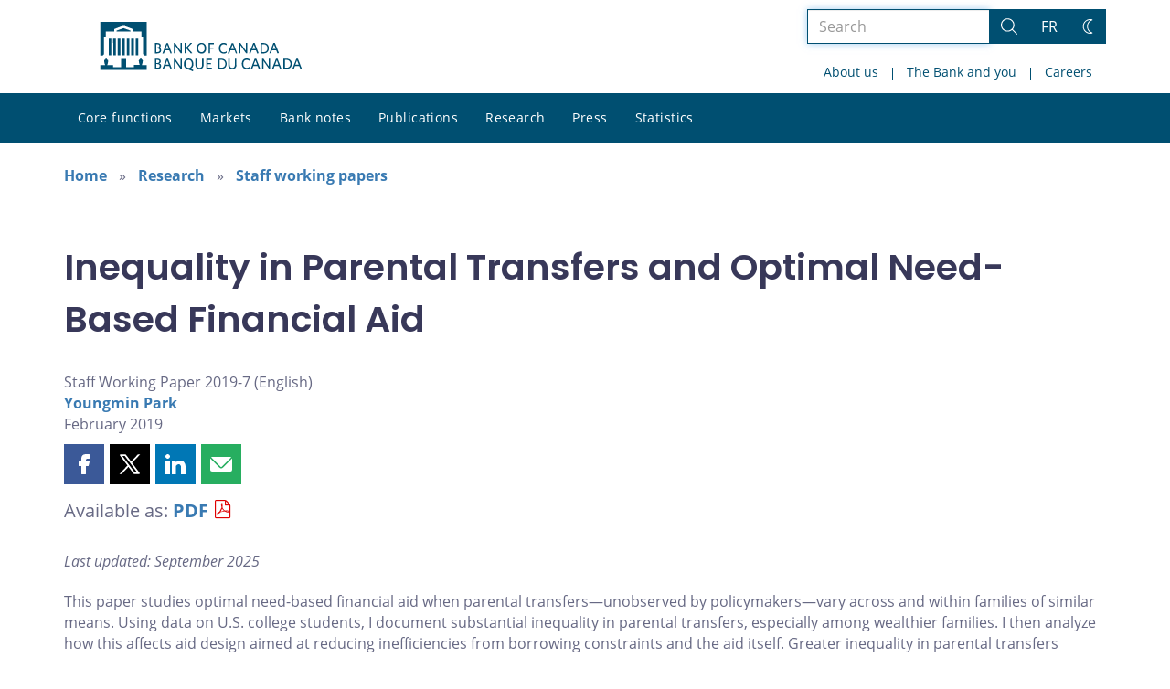

--- FILE ---
content_type: text/javascript
request_url: https://www.bankofcanada.ca/wp-content/themes/ews-build-2024/js/all.js?dts=20250910160918
body_size: 70369
content:
/*!
 * @fileOverview TouchSwipe - jQuery Plugin
 * @version 1.6.18
 *
 * @author Matt Bryson http://www.github.com/mattbryson
 * @see https://github.com/mattbryson/TouchSwipe-Jquery-Plugin
 * @see http://labs.rampinteractive.co.uk/touchSwipe/
 * @see http://plugins.jquery.com/project/touchSwipe
 * @license
 * Copyright (c) 2010-2015 Matt Bryson
 * Dual licensed under the MIT or GPL Version 2 licenses.
 *
 */
!function(e){"function"==typeof define&&define.amd&&define.amd.jQuery?define(["jquery"],e):e("undefined"!=typeof module&&module.exports?require("jquery"):jQuery)}((function(e){"use strict";function n(n){return!n||void 0!==n.allowPageScroll||void 0===n.swipe&&void 0===n.swipeStatus||(n.allowPageScroll=s),void 0!==n.click&&void 0===n.tap&&(n.tap=n.click),n||(n={}),n=e.extend({},e.fn.swipe.defaults,n),this.each((function(){var r=e(this),i=r.data(D);i||(i=new t(this,n),r.data(D,i))}))}function t(n,t){function P(n){if(!(!0===me.data(D+"_intouch")||e(n.target).closest(t.excludedElements,me).length>0)){var a=n.originalEvent?n.originalEvent:n;if(!a.pointerType||"mouse"!=a.pointerType||0!=t.fallbackToMouseEvents){var u,s=a.touches,c=s?s[0]:a;return xe=y,s?Se=s.length:!1!==t.preventDefaultEvents&&n.preventDefault(),he=0,fe=null,de=null,ye=null,ge=0,we=0,ve=0,Te=1,be=0,(p={})[r]=ne(r),p[i]=ne(i),p[l]=ne(l),p[o]=ne(o),Ee=p,Z(),K(0,c),!s||Se===t.fingers||t.fingers===T||C()?(Me=le(),2==Se&&(K(1,s[1]),we=ve=re(Oe[0].start,Oe[1].start)),(t.swipeStatus||t.pinchStatus)&&(u=j(a,xe))):u=!1,!1===u?(j(a,xe=x),u):(t.hold&&(Ae=setTimeout(e.proxy((function(){me.trigger("hold",[a.target]),t.hold&&(u=t.hold.call(me,a,a.target))}),this),t.longTapThreshold)),J(!0),null)}}var p}function L(n){var p,h,f=n.originalEvent?n.originalEvent:n;if(xe!==m&&xe!==x&&!B()){var d,g=f.touches,b=$(g?g[0]:f);if(De=le(),g&&(Se=g.length),t.hold&&clearTimeout(Ae),xe=E,2==Se&&(0==we?(K(1,g[1]),we=ve=re(Oe[0].start,Oe[1].start)):($(g[1]),ve=re(Oe[0].end,Oe[1].end),Oe[0].end,Oe[1].end,ye=Te<1?u:a),Te=(ve/we*1).toFixed(2),be=Math.abs(we-ve)),Se===t.fingers||t.fingers===T||!g||C()){if(fe=ie(b.start,b.end),function(e,n){if(!1!==t.preventDefaultEvents)if(t.allowPageScroll===s)e.preventDefault();else{var a=t.allowPageScroll===c;switch(n){case r:(t.swipeLeft&&a||!a&&t.allowPageScroll!=w)&&e.preventDefault();break;case i:(t.swipeRight&&a||!a&&t.allowPageScroll!=w)&&e.preventDefault();break;case l:(t.swipeUp&&a||!a&&t.allowPageScroll!=v)&&e.preventDefault();break;case o:(t.swipeDown&&a||!a&&t.allowPageScroll!=v)&&e.preventDefault()}}}(n,de=ie(b.last,b.end)),p=b.start,h=b.end,he=Math.round(Math.sqrt(Math.pow(h.x-p.x,2)+Math.pow(h.y-p.y,2))),ge=te(),function(e,n){e!=s&&(n=Math.max(n,ee(e)),Ee[e].distance=n)}(fe,he),d=j(f,xe),!t.triggerOnTouchEnd||t.triggerOnTouchLeave){var y=!0;if(t.triggerOnTouchLeave){var S=function(n){var t=(n=e(n)).offset(),r={left:t.left,right:t.left+n.outerWidth(),top:t.top,bottom:t.top+n.outerHeight()};return r}(this);y=function(e,n){return e.x>n.left&&e.x<n.right&&e.y>n.top&&e.y<n.bottom}(b.end,S)}!t.triggerOnTouchEnd&&y?xe=U(E):t.triggerOnTouchLeave&&!y&&(xe=U(m)),xe!=x&&xe!=m||j(f,xe)}}else j(f,xe=x);!1===d&&j(f,xe=x)}}function R(e){var n=e.originalEvent?e.originalEvent:e,r=n.touches;if(r){if(r.length&&!B())return function(e){Pe=le(),Le=e.touches.length+1}(n),!0;if(r.length&&B())return!0}return B()&&(Se=Le),De=le(),ge=te(),_()||!H()?j(n,xe=x):t.triggerOnTouchEnd||!1===t.triggerOnTouchEnd&&xe===E?(!1!==t.preventDefaultEvents&&!1!==e.cancelable&&e.preventDefault(),j(n,xe=m)):!t.triggerOnTouchEnd&&W()?N(n,xe=m,f):xe===E&&j(n,xe=x),J(!1),null}function k(){Se=0,De=0,Me=0,we=0,ve=0,Te=1,Z(),J(!1)}function A(e){var n=e.originalEvent?e.originalEvent:e;t.triggerOnTouchLeave&&j(n,xe=U(m))}function I(){me.unbind(ae,P),me.unbind(pe,k),me.unbind(ue,L),me.unbind(se,R),ce&&me.unbind(ce,A),J(!1)}function U(e){var n=e,r=q(),i=H(),l=_();return!r||l?n=x:!i||e!=E||t.triggerOnTouchEnd&&!t.triggerOnTouchLeave?!i&&e==m&&t.triggerOnTouchLeave&&(n=x):n=m,n}function j(e,n){var r,i=e.touches;return(!(!F()||!X())||X())&&(r=N(e,n,p)),(!(!Q()||!C())||C())&&!1!==r&&(r=N(e,n,h)),G()&&z()&&!1!==r?r=N(e,n,d):ge>t.longTapThreshold&&he<b&&t.longTap&&!1!==r?r=N(e,n,g):!(1!==Se&&S||!(isNaN(he)||he<t.threshold)||!W())&&!1!==r&&(r=N(e,n,f)),n===x&&k(),n===m&&(i&&i.length||k()),r}function N(n,s,c){var w;if(c==p){if(me.trigger("swipeStatus",[s,fe||null,he||0,ge||0,Se,Oe,de]),t.swipeStatus&&!1===(w=t.swipeStatus.call(me,n,s,fe||null,he||0,ge||0,Se,Oe,de)))return!1;if(s==m&&F()){if(clearTimeout(ke),clearTimeout(Ae),me.trigger("swipe",[fe,he,ge,Se,Oe,de]),t.swipe&&!1===(w=t.swipe.call(me,n,fe,he,ge,Se,Oe,de)))return!1;switch(fe){case r:me.trigger("swipeLeft",[fe,he,ge,Se,Oe,de]),t.swipeLeft&&(w=t.swipeLeft.call(me,n,fe,he,ge,Se,Oe,de));break;case i:me.trigger("swipeRight",[fe,he,ge,Se,Oe,de]),t.swipeRight&&(w=t.swipeRight.call(me,n,fe,he,ge,Se,Oe,de));break;case l:me.trigger("swipeUp",[fe,he,ge,Se,Oe,de]),t.swipeUp&&(w=t.swipeUp.call(me,n,fe,he,ge,Se,Oe,de));break;case o:me.trigger("swipeDown",[fe,he,ge,Se,Oe,de]),t.swipeDown&&(w=t.swipeDown.call(me,n,fe,he,ge,Se,Oe,de))}}}if(c==h){if(me.trigger("pinchStatus",[s,ye||null,be||0,ge||0,Se,Te,Oe]),t.pinchStatus&&!1===(w=t.pinchStatus.call(me,n,s,ye||null,be||0,ge||0,Se,Te,Oe)))return!1;if(s==m&&Q())switch(ye){case a:me.trigger("pinchIn",[ye||null,be||0,ge||0,Se,Te,Oe]),t.pinchIn&&(w=t.pinchIn.call(me,n,ye||null,be||0,ge||0,Se,Te,Oe));break;case u:me.trigger("pinchOut",[ye||null,be||0,ge||0,Se,Te,Oe]),t.pinchOut&&(w=t.pinchOut.call(me,n,ye||null,be||0,ge||0,Se,Te,Oe))}}return c==f?s!==x&&s!==m||(clearTimeout(ke),clearTimeout(Ae),z()&&!G()?(Re=le(),ke=setTimeout(e.proxy((function(){Re=null,me.trigger("tap",[n.target]),t.tap&&(w=t.tap.call(me,n,n.target))}),this),t.doubleTapThreshold)):(Re=null,me.trigger("tap",[n.target]),t.tap&&(w=t.tap.call(me,n,n.target)))):c==d?s!==x&&s!==m||(clearTimeout(ke),clearTimeout(Ae),Re=null,me.trigger("doubletap",[n.target]),t.doubleTap&&(w=t.doubleTap.call(me,n,n.target))):c==g&&(s!==x&&s!==m||(clearTimeout(ke),Re=null,me.trigger("longtap",[n.target]),t.longTap&&(w=t.longTap.call(me,n,n.target)))),w}function H(){var e=!0;return null!==t.threshold&&(e=he>=t.threshold),e}function _(){var e=!1;return null!==t.cancelThreshold&&null!==fe&&(e=ee(fe)-he>=t.cancelThreshold),e}function q(){return!(t.maxTimeThreshold&&ge>=t.maxTimeThreshold)}function Q(){var e=Y(),n=V(),r=null===t.pinchThreshold||be>=t.pinchThreshold;return e&&n&&r}function C(){return!!(t.pinchStatus||t.pinchIn||t.pinchOut)}function F(){var e=q(),n=H(),t=Y(),r=V();return!_()&&r&&t&&n&&e}function X(){return!!(t.swipe||t.swipeStatus||t.swipeLeft||t.swipeRight||t.swipeUp||t.swipeDown)}function Y(){return Se===t.fingers||t.fingers===T||!S}function V(){return 0!==Oe[0].end.x}function W(){return!!t.tap}function z(){return!!t.doubleTap}function G(){if(null==Re)return!1;var e=le();return z()&&e-Re<=t.doubleTapThreshold}function Z(){Pe=0,Le=0}function B(){var e=!1;Pe&&(le()-Pe<=t.fingerReleaseThreshold&&(e=!0));return e}function J(e){me&&(!0===e?(me.bind(ue,L),me.bind(se,R),ce&&me.bind(ce,A)):(me.unbind(ue,L,!1),me.unbind(se,R,!1),ce&&me.unbind(ce,A,!1)),me.data(D+"_intouch",!0===e))}function K(e,n){var t={start:{x:0,y:0},last:{x:0,y:0},end:{x:0,y:0}};return t.start.x=t.last.x=t.end.x=n.pageX||n.clientX,t.start.y=t.last.y=t.end.y=n.pageY||n.clientY,Oe[e]=t,t}function $(e){var n=void 0!==e.identifier?e.identifier:0,t=function(e){return Oe[e]||null}(n);return null===t&&(t=K(n,e)),t.last.x=t.end.x,t.last.y=t.end.y,t.end.x=e.pageX||e.clientX,t.end.y=e.pageY||e.clientY,t}function ee(e){if(Ee[e])return Ee[e].distance}function ne(e){return{direction:e,distance:0}}function te(){return De-Me}function re(e,n){var t=Math.abs(e.x-n.x),r=Math.abs(e.y-n.y);return Math.round(Math.sqrt(t*t+r*r))}function ie(e,n){if(a=n,(t=e).x==a.x&&t.y==a.y)return s;var t,a,u=function(e,n){var t=e.x-n.x,r=n.y-e.y,i=Math.atan2(r,t),l=Math.round(180*i/Math.PI);return l<0&&(l=360-Math.abs(l)),l}(e,n);return u<=45&&u>=0||u<=360&&u>=315?r:u>=135&&u<=225?i:u>45&&u<135?o:l}function le(){return(new Date).getTime()}t=e.extend({},t);var oe=S||M||!t.fallbackToMouseEvents,ae=oe?M?O?"MSPointerDown":"pointerdown":"touchstart":"mousedown",ue=oe?M?O?"MSPointerMove":"pointermove":"touchmove":"mousemove",se=oe?M?O?"MSPointerUp":"pointerup":"touchend":"mouseup",ce=oe?M?"mouseleave":null:"mouseleave",pe=M?O?"MSPointerCancel":"pointercancel":"touchcancel",he=0,fe=null,de=null,ge=0,we=0,ve=0,Te=1,be=0,ye=0,Ee=null,me=e(n),xe="start",Se=0,Oe={},Me=0,De=0,Pe=0,Le=0,Re=0,ke=null,Ae=null;try{me.bind(ae,P),me.bind(pe,k)}catch(n){e.error("events not supported "+ae+","+pe+" on jQuery.swipe")}this.enable=function(){return this.disable(),me.bind(ae,P),me.bind(pe,k),me},this.disable=function(){return I(),me},this.destroy=function(){I(),me.data(D,null),me=null},this.option=function(n,r){if("object"==typeof n)t=e.extend(t,n);else if(void 0!==t[n]){if(void 0===r)return t[n];t[n]=r}else{if(!n)return t;e.error("Option "+n+" does not exist on jQuery.swipe.options")}return null}}var r="left",i="right",l="up",o="down",a="in",u="out",s="none",c="auto",p="swipe",h="pinch",f="tap",d="doubletap",g="longtap",w="horizontal",v="vertical",T="all",b=10,y="start",E="move",m="end",x="cancel",S="ontouchstart"in window,O=window.navigator.msPointerEnabled&&!window.navigator.pointerEnabled&&!S,M=(window.navigator.pointerEnabled||window.navigator.msPointerEnabled)&&!S,D="TouchSwipe";e.fn.swipe=function(t){var r=e(this),i=r.data(D);if(i&&"string"==typeof t){if(i[t])return i[t].apply(i,Array.prototype.slice.call(arguments,1));e.error("Method "+t+" does not exist on jQuery.swipe")}else if(i&&"object"==typeof t)i.option.apply(i,arguments);else if(!(i||"object"!=typeof t&&t))return n.apply(this,arguments);return r},e.fn.swipe.version="1.6.18",e.fn.swipe.defaults={fingers:1,threshold:75,cancelThreshold:null,pinchThreshold:20,maxTimeThreshold:null,fingerReleaseThreshold:250,longTapThreshold:500,doubleTapThreshold:200,swipe:null,swipeLeft:null,swipeRight:null,swipeUp:null,swipeDown:null,swipeStatus:null,pinchIn:null,pinchOut:null,pinchStatus:null,click:null,tap:null,doubleTap:null,longTap:null,hold:null,triggerOnTouchEnd:!0,triggerOnTouchLeave:!1,allowPageScroll:"auto",fallbackToMouseEvents:!0,excludedElements:".noSwipe",preventDefaultEvents:!0},e.fn.swipe.phases={PHASE_START:y,PHASE_MOVE:E,PHASE_END:m,PHASE_CANCEL:x},e.fn.swipe.directions={LEFT:r,RIGHT:i,UP:l,DOWN:o,IN:a,OUT:u},e.fn.swipe.pageScroll={NONE:s,HORIZONTAL:w,VERTICAL:v,AUTO:c},e.fn.swipe.fingers={ONE:1,TWO:2,THREE:3,FOUR:4,FIVE:5,ALL:T}}));
function getThemeFile(i,t,e){"function"==typeof t&&(e=t,t=!1);var l=jQuery('script[src*="all.js"]').attr("src").split("/all.js")[0];l=t?l.split("/").slice(0,-1).join("/")+"/":l.split("/").slice(0,-2).join("/")+"/parent-build/",l+=i,jQuery.getScript(l,e)}
class BocDataTrigger{static promise=null;constructor(r,e,i,a=""){let o=bocVars.valetUrl.replace(/\/$/,"");this.url=`${o}/observations/${r}`,a.length>0&&(this.url+=`?${a}`),this.series=r,this.dimensionShort=e,this.dimensionValue=i}dataFound=r=>{for(let e=0;e<r.observations.length;e++)if(r.observations[e].hasOwnProperty(this.dimensionShort)&&r.observations[e][this.dimensionShort]===this.dimensionValue)return!0;return!1};poll(r=1e3){return BocResourceManager.poll(this.url,r,this.dataFound)}static start(r=1e3){if(null!==BocDataTrigger.promise)return BocDataTrigger.promise;if("undefined"==typeof bocVars)return Promise.resolve(0);if(!bocVars.hasOwnProperty("dataTrigger"))return Promise.resolve(0);let e=new BocDataTrigger(bocVars.dataTrigger.series,bocVars.dataTrigger.dimensionShort,bocVars.dataTrigger.dimensionValue,bocVars.dataTrigger.queryParams);return BocDataTrigger.promise=e.poll(r),BocDataTrigger.promise.then((()=>{BocDataTrigger.promise=null})),BocDataTrigger.promise}}var BocChartTrigger=BocDataTrigger;
class BocResourceManager{static inProgress=Promise.resolve();static baseUrl=bocVars.homeUrl.replace(/\/$/,"");static stylesheetExist(e){let t=document.querySelectorAll('link[type="text/css"]');for(let r=0;r<t.length;r++){let s=t[r].getAttribute("href");if(s&&s.includes(e))return!0}return!1}static scriptExist(e){let t=document.querySelectorAll("script");for(let r=0;r<t.length;r++){let s=t[r].getAttribute("src");if(s&&s.includes(e))return!0}return!1}static loadResource(e){switch(BocResourceManager.getFileExtension(e)){case"css":return BocResourceManager.loadStylesheet(e);case"js":return BocResourceManager.loadScript(e);default:return!1}}static loadScript(e){return new Promise(((t,r)=>{if(BocResourceManager.scriptExist(e))return void t();let s=BocResourceManager.baseUrl+e,o=document.createElement("script");o.type="text/javascript",o.src=s,o.onload=t,o.onerror=r,document.body.appendChild(o)}))}static loadStylesheet(e){return new Promise(((t,r)=>{if(BocResourceManager.stylesheetExist(e))return void t();let s=BocResourceManager.baseUrl+e,o=document.createElement("link");o.type="text/css",o.rel="stylesheet",o.href=s,o.onload=t,o.onerror=r,document.head.appendChild(o)}))}static queueLoadingResource(e){return BocResourceManager.inProgress=BocResourceManager.inProgress.then((()=>BocResourceManager.loadResource(e))),BocResourceManager.inProgress}static getFileExtension(e){return e.split(".").pop().toLowerCase()}static async poll(e,t,r,s="json"){const o=await fetch(e,{});if(!o.ok)return await new Promise((e=>setTimeout(e,t))),BocResourceManager.poll(e,t,r);const c="json"===s?await o.json():await o.text();return"function"!=typeof r||r(c)?c:(await new Promise((e=>setTimeout(e,t))),BocResourceManager.poll(e,t,r))}}
let backToTop={scrollOffset:200,scrollSpeed:1e3,lastScrollTop:0,backToTopSelector:null,scrollingDisabled:!1,$backToTopObject:null,$footerObject:null,initializeBackToTop:function(o){this.backToTopSelector="#"+o,this.$backToTopObject=jQuery(this.backToTopSelector),this.$footerObject=jQuery("footer"),this.$backToTopObject.length&&(jQuery(window).scroll(this.backToTopScrollDirection.bind(this)),this.$backToTopObject.on("click",this.backToTopClickEvent.bind(this)))},backToTopScrollDirection:function(){this.setOpacity(),this.setPosition(),this.footerBehaviour();let o=jQuery(window).scrollTop();o>this.lastScrollTop&&!1===this.scrollingDisabled?this.hideButton():this.displayButton(),this.lastScrollTop=o},backToTopClickEvent:function(){this.scrollingDisabled=!0,this.$backToTopObject.prop("disabled",!0),jQuery("html, body").animate({scrollTop:0},this.scrollSpeed,function(){this.scrollingDisabled=!1,this.$backToTopObject.prop("disabled",!1)}.bind(this))},setOpacity:function(){let o=this.$backToTopObject.css("opacity");this.$backToTopObject.css("--current-opacity",o)},setPosition:function(){let o=this.$backToTopObject.css("bottom");this.$backToTopObject.css("--current-position",o)},displayButton:function(){jQuery(window).scrollTop()>this.scrollOffset?(this.$backToTopObject.removeClass("fade-out"),this.$backToTopObject.addClass("fade-in")):(this.$backToTopObject.removeClass("fade-in"),this.$backToTopObject.addClass("fade-out"))},hideButton:function(){this.$backToTopObject.removeClass("fade-in"),this.$backToTopObject.addClass("fade-out")},footerBehaviour:function(){if(this.$footerObject.length){let o=jQuery(window).scrollTop()+jQuery(window).height(),t=this.$footerObject.offset().top+this.$footerObject.outerHeight();if(this.shouldLockIn()&&o>=t){let e=o-t+parseInt(this.$backToTopObject.css("right"),10)+"px";this.$backToTopObject.css("--current-position",e),this.$backToTopObject.addClass("lock-in-footer")}else this.$backToTopObject.removeClass("lock-in-footer");this.isInFooter()?this.$backToTopObject.addClass("in-footer"):this.$backToTopObject.removeClass("in-footer")}},shouldLockIn:function(){let o=jQuery(window).innerWidth(),t=parseInt(this.$backToTopObject.css("right"),10),e=this.$footerObject.outerWidth();return o-(t+(o-e)/2+this.$backToTopObject.outerWidth())<=e},isInFooter:function(){let o=this.$backToTopObject.offset().top,t=this.$footerObject.offset().top,e=jQuery(window).innerWidth(),i=parseInt(this.$backToTopObject.css("right"),10),s=this.$footerObject.outerWidth();return o>=t&&e-(i+(e-s)/2)<=s}};jQuery(document).ready((function(){backToTop.initializeBackToTop("back-to-top")}));
function handleRender(t){if("object"==typeof gaVars){var e=gaVars.baseUrl;gaVars.baseUrl!==gaVars.pageUrl&&(e=gaVars.pageUrl.replace(gaVars.baseUrl,""));gtagEvent("AmCharts",(t.chart.titles.length>0?t.chart.titles[0].text:"no title")+" View",e)}}function gtagEvent(t,e,a){"object"==typeof gaVars&&"object"==typeof window.dataLayer&&(null===a?gtag("event",e,{event_category:t}):gtag("event",e,{event_category:t,event_label:a}))}function gtagEventHandler(t){gtagEvent(t.eventCategory,t.eventAction,t.eventLabel)}function setTagEvent(t,e){var a=t.text()+" ~~ "+t.attr("href").replace(gaVars.baseUrl,""),r="Uncategorized - "+gaVars.activeLang;void 0!==t.attr("data-content-type")&&(r=t.attr("data-content-type")),gtagEvent(e,r,a)}function filtersUrlParams(){var t=window.location.search;const e=new URLSearchParams(t);var a={q_topic:"topic[]",q_content_type:"content_type[]",q_jel:"jel[]",q_location:"location[]",q_department:"department[]",q_profile_post:"profile_post[]",q_source:"source[]",q_statuses:"statuses[]",q_mtf_date_after:"mtf_date_after",q_mtf_date_before:"mtf_date_before",search_term:"esearch"},r={};for(var n in a)for(var s of e.keys())s===a[n]&&""!==e.getAll(s).toString()&&(r[n]=e.getAll(s).toString());return r}jQuery(document).ready((function(t){if("object"==typeof gaVars){if(t(document).on("click","a",(function(e){var a=t(e.target);if(!a.closest(".amcharts-amexport-menu").length){var r=a.closest("a").prop("href");if(r){var n=t.trim(a.text()),s=gaVars.domains.join("|").replace(/\./g,"\\."),g=new RegExp("^(?:blob:)?(http(s)?:)?//(www\\.)?("+s+")","i");if(r.match(g)){let t,e=n,s=r.replace(gaVars.baseUrl,"");var o="Uncategorized - "+gaVars.activeLang;void 0!==a.attr("data-content-type")&&(o=a.attr("data-content-type"));var c=r.match(/\.(pdf|docx)(\?|#|$)/i);c&&(t="download_"+c[1],gtag("event",t,{event_label:e,event_content_type:o,event_target:s}))}else gtag("event","outbound_click",{event_label:n,event_target:r})}}})),t(document).on("click",".ga-event",(function(e){e.stopPropagation();var a=t(e.target).closest(".ga-event"),r=gaVars.baseUrl;gaVars.baseUrl!==gaVars.pageUrl&&(r=gaVars.pageUrl.replace(gaVars.baseUrl,""));var n=a.data("gaAction");gtagEvent(a.data("gaCategory"),n,a.data("gaLabel")??r)})),t(document).on("click",".lang-analytics",(function(e){var a="en"===t(e.target).attr("lang")?"switch_to_english":"switch_to_french";gtag("event",a)})),t("#bocss-search__input").length>0){var e=filtersUrlParams(),a=document.referrer,r=gaVars.baseUrl;a.startsWith(r)&&""===(a=a.replace(r,""))&&(a="/"),gtag("event","view_search_results",{search_term:e.search_term,previous_page:a})}t("body").on("change",".ga-event-filter",(function(e){t("#bocss-search__input").ready((function(){var t=filtersUrlParams();t.search_filter_triggered=e.target.name,gtag("event","view_search_results",t)}))})),t(document).on("click","li.amcharts-ga-event",(function(e){var a=t(e.target),r=gaVars.baseUrl;gaVars.baseUrl!==gaVars.pageUrl&&(r=gaVars.pageUrl.replace(gaVars.baseUrl,""));var n=a.parents("div.amcharts-main-div").parent().attr("id");gtagEvent("AmCharts",window[n].titles[0].text+" "+e.target.innerText,r)}))}}));
!function(t){"use strict";var e=function(e,i){this.$element=t(e),this.$indicators=this.$element.find(".carousel-indicators"),this.options=i,this.paused=this.sliding=this.interval=this.$active=this.$items=null,"hover"==this.options.pause&&this.$element.on("mouseenter",t.proxy(this.pause,this)).on("mouseleave",t.proxy(this.cycle,this))};e.DEFAULTS={interval:5e3,pause:"hover",wrap:!0},e.prototype.cycle=function(e){return e||(this.paused=!1),this.interval&&clearInterval(this.interval),this.options.interval&&!this.paused&&(this.interval=setInterval(t.proxy(this.next,this),this.options.interval)),this},e.prototype.getActiveIndex=function(){return this.$active=this.$element.find(".item.active"),this.$items=this.$active.parent().children(),this.$items.index(this.$active)},e.prototype.to=function(e){var i=this,s=this.getActiveIndex();if(!(e>this.$items.length-1||e<0))return this.sliding?this.$element.one("slid",(function(){i.to(e)})):s==e?this.pause().cycle():this.slide(e>s?"next":"prev",t(this.$items[e]))},e.prototype.pause=function(e){return e||(this.paused=!0),this.$element.find(".next, .prev").length&&t.support.transition.end&&(this.$element.trigger(t.support.transition.end),this.cycle(!0)),this.interval=clearInterval(this.interval),this},e.prototype.next=function(){if(!this.sliding)return this.slide("next")},e.prototype.prev=function(){if(!this.sliding)return this.slide("prev")},e.prototype.slide=function(e,i){var s=this.$element.find(".item.active"),n=i||s[e](),a=this.interval,r="next"==e?"left":"right",o="next"==e?"first":"last",l=this;if(!n.length){if(!this.options.wrap)return;n=this.$element.find(".item")[o]()}this.sliding=!0,a&&this.pause();var h=t.Event("slide.bs.carousel",{relatedTarget:n[0],direction:r});if(!n.hasClass("active")){if(this.$indicators.length&&(this.$indicators.find(".active").removeClass("active"),this.$element.one("slid",(function(){var e=t(l.$indicators.children()[l.getActiveIndex()]);e&&e.addClass("active")}))),t.support.transition&&this.$element.hasClass("slide")){if(this.$element.trigger(h),h.isDefaultPrevented())return;n.addClass(e),n[0].offsetWidth,s.addClass(r),n.addClass(r),s.one(t.support.transition.end,(function(){n.removeClass([e,r].join(" ")).addClass("active"),s.removeClass(["active",r].join(" ")),l.sliding=!1,setTimeout((function(){l.$element.trigger("slid")}),0)})).emulateTransitionEnd(600)}else{if(this.$element.trigger(h),h.isDefaultPrevented())return;s.removeClass("active"),n.addClass("active"),this.sliding=!1,this.$element.trigger("slid")}return a&&this.cycle(),this}};var i=t.fn.carousel;t.fn.carousel=function(i){return this.each((function(){var s=t(this),n=s.data("bs.carousel"),a=t.extend({},e.DEFAULTS,s.data(),"object"==typeof i&&i),r="string"==typeof i?i:a.slide;n||s.data("bs.carousel",n=new e(this,a)),"number"==typeof i?n.to(i):r?n[r]():a.interval&&n.pause().cycle()}))},t.fn.carousel.Constructor=e,t.fn.carousel.noConflict=function(){return t.fn.carousel=i,this},t(document).on("click.bs.carousel.data-api","[data-slide], [data-slide-to]",(function(e){var i,s=t(this),n=t(s.attr("data-target")||(i=s.attr("href"))&&i.replace(/.*(?=#[^\s]+$)/,"")),a=t.extend({},n.data(),s.data()),r=s.attr("data-slide-to");r&&(a.interval=!1),n.carousel(a),(r=s.attr("data-slide-to"))&&n.data("bs.carousel").to(r),e.preventDefault()})),t(window).on("load",(function(){t('[data-ride="carousel"]').each((function(){var e=t(this);e.carousel(e.data())}))}))}(window.jQuery);
jQuery(".carousel").swipe({swipe:function(e,r,l,i,s,t){"left"==r&&jQuery(this).carousel("next"),"right"==r&&jQuery(this).carousel("prev")},allowPageScroll:"vertical"});
var localStorageAvailable=storageAvailable.checkLocalStorage();jQuery(document).ready((function(){var e=localStorageAvailable?localStorage.getItem("cookie_consent_v1"):null,a=jQuery("#cookie_consent");if(a){var o=a.find(".bocss-button");null!==e&&a.addClass("hidden"),o.on("click",(function(e){e.preventDefault(),localStorageAvailable&&localStorage.setItem("cookie_consent_v1",Date.now()),a.removeClass("bocss-banner--active").addClass("hidden")}))}}));
var equalizeHeadingHeights={init:function(e){var i=jQuery(e).closest(".row").find("h2"),t=parseInt(i.css("margin-bottom"));equalizeHeadingHeights.equalize(i),jQuery(window).resize((function(){jQuery(window).width()>=768?equalizeHeadingHeights.equalize(i):i.css({"margin-bottom":t+"px"})}))},equalize:function(e){var i=0,t=1e3;e.each((function(){jQuery(this).height()>i&&(i=jQuery(this).height());var e=parseInt(jQuery(this).css("margin-bottom"));e<t&&(t=e)})),e.each((function(){if(jQuery(this).height()<i){var e=jQuery(this).height(),s=t+(i-e);jQuery(this).css({"margin-bottom":s+"px"})}else jQuery(this).css({"margin-bottom":t+"px"})}))}};
jQuery((function(o){var t=o("body");t.on("mouseenter mouseleave",".dots",(function(){var t=o(this).closest(".bocss-main-pagination"),i=o(this).position(),a=i.top-o(".pagination").outerHeight()-5,n=i.left+o(this).outerWidth()/2,s=-o(".bocss-go-to-navigation--tooltip").outerWidth()/2,c={top:a,left:n};t.find(".bocss-go-to-navigation--tooltip").css(c),t.find(".bocss-go-to-navigation--tooltip").css("margin-left",s)})),t.on("mouseenter",".dots",(function(){var t=o(this).closest(".bocss-main-pagination");t.find(".bocss-go-to-navigation").hasClass("bocss-go-to-navigation__show")||t.find(".bocss-go-to-navigation--tooltip").show()})),t.on("mouseleave",".dots",(function(){o(this).closest(".bocss-main-pagination").find(".bocss-go-to-navigation--tooltip").hide()})),t.on("click",".dots",(function(t){var i=o(this).closest(".bocss-main-pagination");i.find(".bocss-go-to-navigation--tooltip").hide(),t.stopPropagation();var a=o(this).position(),n={top:a.top+o(".pagination").height(),left:a.left};i.find(".bocss-go-to-navigation").css(n),i.find(".bocss-go-to-navigation").toggleClass("bocss-go-to-navigation__show")})),t.on("keyup",".bocss-input__text",(function(t){var i=o(this).closest(".bocss-main-pagination");"Enter"!==t.key&&13!==t.keyCode||i.find("#bocss-go-to-navigation--button__archive").click()})),t.on("click",(function(){o(".bocss-go-to-navigation").hasClass("bocss-go-to-navigation__show")&&o(".bocss-go-to-navigation").removeClass("bocss-go-to-navigation__show")})),t.on("click",".bocss-go-to-navigation",(function(o){o.stopPropagation()})),t.on("click","#bocss-go-to-navigation--button__archive",(function(){var t=parseInt(o(".bocss-input__text").val()),i=String(o("[data-archiveNavigationBase]").attr("data-archivenavigationbase")),a=parseInt(o("[data-maxPages]").attr("data-maxPages")),n="";n=t<=a?i.replace("archiveNavigationBase",t)+window.location.search:i.replace("archiveNavigationBase",a)+window.location.search,t>0&&(window.location.href=n)}))}));
var helpers={getLang:function(){return"en-US"===jQuery("html").attr("lang")?"en":"fr"},getPostID:function(){for(var t=document.body.className.split(/\s+/),e=0;e<t.length;e++)if(-1!==t[e].indexOf("postid"))return parseInt(t[e].split("-")[1]);return!1},inViewport:function(t){if(t instanceof jQuery){var e=jQuery(window).scrollTop(),r=jQuery(window).scrollLeft(),o=jQuery(window).scrollLeft()+jQuery(window).width(),n=jQuery(window).scrollTop()+jQuery(window).height(),i=t.offset();return i.right=i.left+t.outerWidth(),i.bottom=i.top+t.outerHeight(),!(o<i.left||r>i.right||n<i.top||e>i.bottom)}},debounce:function(t,e){var r;return function(){var o=this,n=arguments;clearTimeout(r),r=setTimeout((function(){t.apply(o,n)}),e)}}};
/*!
 * hoverIntent v1.8.0 // 2014.06.29 // jQuery v1.9.1+
 * http://cherne.net/brian/resources/jquery.hoverIntent.html
 *
 * You may use hoverIntent under the terms of the MIT license. Basically that
 * means you are free to use hoverIntent as long as this header is left intact.
 * Copyright 2007, 2014 Brian Cherne
 */
!function(e){e.fn.hoverIntent=function(t,n,o){var r,i,v,u,h={interval:100,sensitivity:6,timeout:0},s=!1,a="mousemove.hoverIntent",c=this;h="object"==typeof t?e.extend(h,t):e.isFunction(n)?e.extend(h,{over:t,out:n,selector:o}):e.extend(h,{over:t,out:t,selector:n});var I=function(e){r=e.pageX,i=e.pageY},f=function(t,n){if(n.hoverIntent_t=clearTimeout(n.hoverIntent_t),Math.sqrt((v-r)*(v-r)+(u-i)*(u-i))<h.sensitivity)return e(n).off(a,I),n.hoverIntent_s=!0,h.over.apply(n,[t]);v=r,u=i,n.hoverIntent_t=setTimeout((function(){f(t,n)}),h.interval)},l=function(){return a="pointermove",s=!0,c.off({"mouseenter.hoverIntent":p,"mouseleave.hoverIntent":p},h.selector).on({"pointerenter.hoverIntent":p,"pointerleave.hoverIntent":p},h.selector)},p=function(t){var n=e.extend({},t),o=this;if(t.originalEvent.pointerType){if("mouse"!==t.originalEvent.pointerType||s&&"m"===t.type.charAt(0))return}else!s&&window.PointerEvent&&l();o.hoverIntent_t&&(o.hoverIntent_t=clearTimeout(o.hoverIntent_t)),"r"===t.type.charAt(t.type.length-1)?(v=n.pageX,u=n.pageY,e(o).on(a,I),o.hoverIntent_s||(o.hoverIntent_t=setTimeout((function(){f(n,o)}),h.interval))):(e(o).off(a,I),o.hoverIntent_s&&(o.hoverIntent_t=setTimeout((function(){!function(e,t){t.hoverIntent_t=clearTimeout(t.hoverIntent_t),t.hoverIntent_s=!1,h.out.apply(t,[e])}(n,o)}),h.timeout)))};return window.PointerEvent?l():c.on({"mouseenter.hoverIntent":p,"mouseleave.hoverIntent":p},h.selector)}}(jQuery);
/*!
 * @preserve
 * jquery.scrolldepth.js | v1.0
 * Copyright (c) 2016 Rob Flaherty (@robflaherty)
 * Licensed under the MIT and GPL licenses.
 */
!function(e){"function"==typeof define&&define.amd?define(["jquery"],e):"object"==typeof module&&module.exports?module.exports=e(require("jquery")):e(jQuery)}((function(e){"use strict";var n,t,o,r,i={minHeight:0,elements:[],percentage:!0,userTiming:!0,pixelDepth:!0,nonInteraction:!0,gaGlobal:!1,gtmOverride:!1,trackerName:!1,dataLayer:"dataLayer"},l=e(window),a=[],c=!1,p=0;return e.scrollDepth=function(u){var h=+new Date;function s(e,i,l,a){var c=u.trackerName?u.trackerName+".send":"send";r?(r({event:"ScrollDistance",eventCategory:"Scroll Depth",eventAction:e,eventLabel:i,eventValue:1,eventNonInteraction:u.nonInteraction}),u.pixelDepth&&arguments.length>2&&l>p&&(p=l,r({event:"ScrollDistance",eventCategory:"Scroll Depth",eventAction:"Pixel Depth",eventLabel:g(l),eventValue:1,eventNonInteraction:u.nonInteraction})),u.userTiming&&arguments.length>3&&r({event:"ScrollTiming",eventCategory:"Scroll Depth",eventAction:e,eventLabel:i,eventTiming:a})):(n&&(window[o](c,"event","Scroll Depth",e,i,1,{nonInteraction:u.nonInteraction}),u.pixelDepth&&arguments.length>2&&l>p&&(p=l,window[o](c,"event","Scroll Depth","Pixel Depth",g(l),1,{nonInteraction:u.nonInteraction})),u.userTiming&&arguments.length>3&&window[o](c,"timing","Scroll Depth",e,a,i)),t&&(_gaq.push(["_trackEvent","Scroll Depth",e,i,1,u.nonInteraction]),u.pixelDepth&&arguments.length>2&&l>p&&(p=l,_gaq.push(["_trackEvent","Scroll Depth","Pixel Depth",g(l),1,u.nonInteraction])),u.userTiming&&arguments.length>3&&_gaq.push(["_trackTiming","Scroll Depth",e,a,i,100])))}function g(e){return(250*Math.floor(e/250)).toString()}function f(){var n,t,o,r,i,p,g,f;c=!0,l.on("scroll.scrollDepth",(n=function(){var n=e(document).height(),t=window.innerHeight?window.innerHeight:l.height(),o=l.scrollTop()+t,r=function(e){return{"25%":parseInt(.25*e,10),"50%":parseInt(.5*e,10),"75%":parseInt(.75*e,10),"100%":e-5}}(n),i=+new Date-h;if(a.length>=u.elements.length+(u.percentage?4:0))return l.off("scroll.scrollDepth"),void(c=!1);u.elements&&function(n,t,o){e.each(n,(function(n,r){-1===e.inArray(r,a)&&e(r).length&&t>=e(r).offset().top&&(s("Elements",r,t,o),a.push(r))}))}(u.elements,o,i),u.percentage&&function(n,t,o){e.each(n,(function(n,r){-1===e.inArray(n,a)&&t>=r&&(s("Percentage",n,t,o),a.push(n))}))}(r,o,i)},t=500,p=null,g=0,f=function(){g=new Date,p=null,i=n.apply(o,r)},function(){var e=new Date;g||(g=e);var l=t-(e-g);return o=this,r=arguments,l<=0?(clearTimeout(p),p=null,g=e,i=n.apply(o,r)):p||(p=setTimeout(f,l)),i}))}u=e.extend({},i,u),e(document).height()<u.minHeight||(u.gaGlobal?(n=!0,o=u.gaGlobal):"function"==typeof gtag?(!0,o="gtag"):"function"==typeof ga?(n=!0,o="ga"):"function"==typeof __gaTracker&&(n=!0,o="__gaTracker"),"undefined"!=typeof _gaq&&"function"==typeof _gaq.push&&(t=!0),"function"==typeof u.eventHandler?r=u.eventHandler:void 0===window[u.dataLayer]||"function"!=typeof window[u.dataLayer].push||u.gtmOverride||(r=function(e){window[u.dataLayer].push(e)}),e.scrollDepth.reset=function(){a=[],p=0,l.off("scroll.scrollDepth"),f()},e.scrollDepth.addElements=function(n){void 0!==n&&e.isArray(n)&&(e.merge(u.elements,n),c||f())},e.scrollDepth.removeElements=function(n){void 0!==n&&e.isArray(n)&&e.each(n,(function(n,t){var o=e.inArray(t,u.elements),r=e.inArray(t,a);-1!=o&&u.elements.splice(o,1),-1!=r&&a.splice(r,1)}))},f())},e.scrollDepth}));
jQuery((e=>{var i=e(".navbar .navbar-nav"),n=i.find("> li"),t=e(".navbar-header"),s=e("body").removeClass("no-js"),a=n.find(".sub-menu");function o(){return window.innerWidth<=991}function d(i){0===e(i).parents(".navbar-nav").length&&a.is(":visible")&&(u(a.filter(":visible").closest(".menu-item").removeClass("highlighted")),s.off("touchend click",d))}function l(n){var l=n.find(".sub-menu"),u=n.find(".menu-arrow"),h=n.find("a"),r=parseInt(h.css("padding-left"),10);if(i.height()>80&&!o()?l.css("top",i.height()-parseInt(n.css("padding-top"),10)):l.css("top",""),u.css("margin-left",h.width()/2-u.data("width")/2+r),a.is(":visible")){var f=e(".sub-menu:visible");if(!f.is(l)){var c=f.outerHeight(),g=l.outerHeight();o()?f.slideUp("fast",(function(){e("#nav-menu").animate({scrollTop:n.position().top-t.height()}),l.slideDown()})):(f.hide(),l.css({height:c,display:"block"}).animate({height:g},(function(){l.height("auto")})),e(".menu-arrow").hide(),u.show())}}else l.slideDown(),o()?e("#nav-menu").animate({scrollTop:n.position().top-t.height()}):u.fadeIn({queue:!1,duration:"fast"}),s.on("touchend click",d)}function u(e){e.find(".sub-menu").slideUp(),o()||e.find(".menu-arrow").fadeOut({queue:!1,duration:"fast"})}function h(i,n){var t,s;if(n.target===i){if("Enter"===n.key||13===n.keyCode){n.preventDefault();let h=e(i).find(".sub-menu");if(!h.length)return void console.log("Sub-menu not found!");h.attr("style")&&h.attr("style").includes("display: block;")?o()?d(e(i)):u(e(i)):o()?(t=e(i),s=t.closest(".menu-item"),a.is(":visible")?s.find(".sub-menu").is(":visible")||(a.find(":visible").closest(".menu-item").removeClass("highlighted"),l(s.addClass("highlighted"))):l(s.addClass("highlighted"))):l(e(i))}}else console.log("allowing default behaviour")}for(let i=0;i<n.length;i++)n[i].addEventListener("keydown",(function(e){h(this,e)})),e(n[i]).attr("tabindex","0"),n[i].addEventListener("focus",(function(){this.classList.add("highlighted")})),n[i].addEventListener("blur",(function(){this.classList.remove("highlighted")}))}));
String.prototype.trim||(String.prototype.trim=function(){return this.replace(/^[\s\uFEFF\xA0]+|[\s\uFEFF\xA0]+$/g,"")});
jQuery((function(){(()=>{let t;window.addEventListener("beforeprint",(()=>{t=document.documentElement.getAttribute("data-theme"),document.documentElement.setAttribute("data-theme","light")})),window.addEventListener("afterprint",(()=>{t&&document.documentElement.setAttribute("data-theme",t)}))})()}));
jQuery(document).ready((function(t){t("#component-docs").find("h1").each((function(){var c=t(this);c.attr("id",c.text().replace(/ /g,""));var e='<li><a href="#'+t(this).attr("id")+'">'+c.text()+"</a></li>";t("#component-docs ul.toc").append(e)})),t(".doc-div h1").each((function(){var c=t(this).parent();t(this).click((function(){c.find(".collapse").slideToggle()}))}))}));
"function"!=typeof easy_fancybox_handler||window.innerWidth<480||window.innerHeight<480||window.outerWidth<480||window.outerHeight<480||document.body.clientWidth<480||jQuery(document).on("ready post-load",easy_fancybox_handler);
jQuery(window).on("load",(()=>{jQuery("iframe.instagram-media").each((function(i,t){jQuery(t).css("min-width","100px")}))})),jQuery(document).ready((function(i){var t=i("iframe:not(.instagram-media), video");t.length&&(t.each((function(){i(this).data("ratio",i(this).height()/i(this).width()).removeAttr("width").removeAttr("height")})),i(window).resize(helpers.debounce((function(){t.each((function(){var t=i(this).parent().width(),e=i(this).data("ratio");i(this).width(t).height(t*e)}))}),100)).resize())}));
function updateResponsiveTables(e){e.each((function(){const e=jQuery(this);e.removeClass("responsive"),e.outerWidth()>e.parent().outerWidth()&&e.addClass("responsive")}))}jQuery(document).ready((function(){const e=jQuery(".bocss-table").not(".dataTable");e.length>0&&(updateResponsiveTables(e),jQuery(window).on("resize",(function(){updateResponsiveTables(e)})))}));
!function(t){"use strict";function s(e,i){this.$body=t(document.body),this.$scrollElement=t(e).is(document.body)?t(window):t(e),this.options=t.extend({},s.DEFAULTS,i),this.selector=(this.options.target||"")+" .nav li > a",this.offsets=[],this.targets=[],this.activeTarget=null,this.scrollHeight=0,this.$scrollElement.on("scroll.bs.scrollspy",t.proxy(this.process,this)),this.refresh(),this.process()}function e(e){return this.each((function(){var i=t(this),o=i.data("bs.scrollspy"),r="object"==typeof e&&e;o||i.data("bs.scrollspy",o=new s(this,r)),"string"==typeof e&&o[e]()}))}s.VERSION="3.3.6",s.DEFAULTS={offset:10},s.prototype.getScrollHeight=function(){return this.$scrollElement[0].scrollHeight||Math.max(this.$body[0].scrollHeight,document.documentElement.scrollHeight)},s.prototype.refresh=function(){var s=this,e="offset",i=0;this.offsets=[],this.targets=[],this.scrollHeight=this.getScrollHeight(),t.isWindow(this.$scrollElement[0])||(e="position",i=this.$scrollElement.scrollTop()),this.$body.find(this.selector).map((function(){var s=t(this),o=s.data("target")||s.attr("href"),r=/^#./.test(o)&&t(o);return r&&r.length&&r.is(":visible")&&[[r[e]().top+i,o]]||null})).sort((function(t,s){return t[0]-s[0]})).each((function(){s.offsets.push(this[0]),s.targets.push(this[1])}))},s.prototype.process=function(){var t,s=this.$scrollElement.scrollTop()+this.options.offset,e=this.getScrollHeight(),i=this.options.offset+e-this.$scrollElement.height(),o=this.offsets,r=this.targets,l=this.activeTarget;if(this.scrollHeight!=e&&this.refresh(),s>=i)return l!=(t=r[r.length-1])&&this.activate(t);if(l&&s<o[0])return this.activeTarget=null,this.clear();for(t=o.length;t--;)l!=r[t]&&s>=o[t]&&(void 0===o[t+1]||s<o[t+1])&&this.activate(r[t])},s.prototype.activate=function(s){this.activeTarget=s,this.clear();var e=this.selector+'[data-target="'+s+'"],'+this.selector+'[href="'+s+'"]',i=t(e).parents("li").addClass("active");i.parent(".dropdown-menu").length&&(i=i.closest("li.dropdown").addClass("active")),i.trigger("activate.bs.scrollspy")},s.prototype.clear=function(){t(this.selector).parentsUntil(this.options.target,".active").removeClass("active")};var i=t.fn.scrollspy;t.fn.scrollspy=e,t.fn.scrollspy.Constructor=s,t.fn.scrollspy.noConflict=function(){return t.fn.scrollspy=i,this},t(window).on("load.bs.scrollspy.data-api",(function(){t('[data-spy="scroll"]').each((function(){var s=t(this);e.call(s,s.data())}))}))}(jQuery);
jQuery(document).ready((t=>{Selectize.define("disable_options",(function(e){var n,a=this;e=t.extend({disableOptions:[]},e),a.refreshOptions=(n=a.refreshOptions,function(){n.apply(this,arguments),t.each(e.disableOptions,(function(t,e){a.$dropdown_content.find('[data-value="'+String(e)+'"]').addClass("option-disabled")}))}),a.onFocus=function(){var n=a.onFocus;return function(){n.apply(this,arguments),t.each(e.disableOptions,(function(t,e){a.$dropdown_content.find('[data-value="'+String(e)+'"]').addClass("option-disabled")}))}}(),a.onOptionSelect=function(){var e=a.onOptionSelect;return function(n){var i,o;if(n.preventDefault&&(n.preventDefault(),n.stopPropagation()),!(o=t(n.currentTarget)).hasClass("option-disabled"))return o.hasClass("create")?a.createItem():((i=o.attr("data-value"))&&(a.lastQuery=null,a.setTextboxValue(""),a.addItem(i),!a.settings.hideSelected&&n.type&&/mouse/.test(n.type)&&a.setActiveOption(a.getOption(i))),a.blur()),e.apply(this,arguments)}}()}))}));
!function(t,e){"function"==typeof define&&define.amd?define("sifter",e):"object"==typeof exports?module.exports=e():t.Sifter=e()}(this,(function(){var t=function(t,e){this.items=t,this.settings=e||{diacritics:!0}};t.prototype.tokenize=function(t){if(!(t=i(String(t||"").toLowerCase()))||!t.length)return[];var e,n,r,a,l=[],p=t.split(/ +/);for(e=0,n=p.length;e<n;e++){if(r=o(p[e]),this.settings.diacritics)for(a in s)s.hasOwnProperty(a)&&(r=r.replace(new RegExp(a,"g"),s[a]));l.push({string:p[e],regex:new RegExp(r,"i")})}return l},t.prototype.iterator=function(t,e){var n;n=r(t)?Array.prototype.forEach||function(t){for(var e=0,n=this.length;e<n;e++)t(this[e],e,this)}:function(t){for(var e in this)this.hasOwnProperty(e)&&t(this[e],e,this)},n.apply(t,[e])},t.prototype.getScoreFunction=function(t,e){var n,i,o;t=this.prepareSearch(t,e),i=t.tokens,n=t.options.fields,o=i.length;var r,s=function(t,e){var n,i;return t?-1===(i=(t=String(t||"")).search(e.regex))?0:(n=e.string.length/t.length,0===i&&(n+=.5),n):0},a=(r=n.length)?1===r?function(t,e){return s(e[n[0]],t)}:function(t,e){for(var i=0,o=0;i<r;i++)o+=s(e[n[i]],t);return o/r}:function(){return 0};return o?1===o?function(t){return a(i[0],t)}:"and"===t.options.conjunction?function(t){for(var e,n=0,r=0;n<o;n++){if((e=a(i[n],t))<=0)return 0;r+=e}return r/o}:function(t){for(var e=0,n=0;e<o;e++)n+=a(i[e],t);return n/o}:function(){return 0}},t.prototype.getSortFunction=function(t,n){var i,o,r,s,a,l,p,u,c,d,h;if(h=!(t=(r=this).prepareSearch(t,n)).query&&n.sort_empty||n.sort,c=function(t,e){return"$score"===t?e.score:r.items[e.id][t]},a=[],h)for(i=0,o=h.length;i<o;i++)(t.query||"$score"!==h[i].field)&&a.push(h[i]);if(t.query){for(d=!0,i=0,o=a.length;i<o;i++)if("$score"===a[i].field){d=!1;break}d&&a.unshift({field:"$score",direction:"desc"})}else for(i=0,o=a.length;i<o;i++)if("$score"===a[i].field){a.splice(i,1);break}for(u=[],i=0,o=a.length;i<o;i++)u.push("desc"===a[i].direction?-1:1);return(l=a.length)?1===l?(s=a[0].field,p=u[0],function(t,n){return p*e(c(s,t),c(s,n))}):function(t,n){var i,o,r;for(i=0;i<l;i++)if(r=a[i].field,o=u[i]*e(c(r,t),c(r,n)))return o;return 0}:null},t.prototype.prepareSearch=function(t,e){if("object"==typeof t)return t;var i=(e=n({},e)).fields,o=e.sort,s=e.sort_empty;return i&&!r(i)&&(e.fields=[i]),o&&!r(o)&&(e.sort=[o]),s&&!r(s)&&(e.sort_empty=[s]),{options:e,query:String(t||"").toLowerCase(),tokens:this.tokenize(t),total:0,items:[]}},t.prototype.search=function(t,e){var n,i,o,r,s=this;return i=this.prepareSearch(t,e),e=i.options,t=i.query,r=e.score||s.getScoreFunction(i),t.length?s.iterator(s.items,(function(t,o){n=r(t),(!1===e.filter||n>0)&&i.items.push({score:n,id:o})})):s.iterator(s.items,(function(t,e){i.items.push({score:1,id:e})})),(o=s.getSortFunction(i,e))&&i.items.sort(o),i.total=i.items.length,"number"==typeof e.limit&&(i.items=i.items.slice(0,e.limit)),i};var e=function(t,e){return"number"==typeof t&&"number"==typeof e?t>e?1:t<e?-1:0:(t=a(String(t||"")))>(e=a(String(e||"")))?1:e>t?-1:0},n=function(t,e){var n,i,o,r;for(n=1,i=arguments.length;n<i;n++)if(r=arguments[n])for(o in r)r.hasOwnProperty(o)&&(t[o]=r[o]);return t},i=function(t){return(t+"").replace(/^\s+|\s+$|/g,"")},o=function(t){return(t+"").replace(/([.?*+^$[\]\\(){}|-])/g,"\\$1")},r=Array.isArray||$&&$.isArray||function(t){return"[object Array]"===Object.prototype.toString.call(t)},s={a:"[aÀÁÂÃÄÅàáâãäåĀāąĄ]",c:"[cÇçćĆčČ]",d:"[dđĐďĎ]",e:"[eÈÉÊËèéêëěĚĒēęĘ]",i:"[iÌÍÎÏìíîïĪī]",l:"[lłŁ]",n:"[nÑñňŇńŃ]",o:"[oÒÓÔÕÕÖØòóôõöøŌō]",r:"[rřŘ]",s:"[sŠšśŚ]",t:"[tťŤ]",u:"[uÙÚÛÜùúûüůŮŪū]",y:"[yŸÿýÝ]",z:"[zŽžżŻźŹ]"},a=function(){var t,e,n,i,o="",r={};for(n in s)if(s.hasOwnProperty(n))for(o+=i=s[n].substring(2,s[n].length-1),t=0,e=i.length;t<e;t++)r[i.charAt(t)]=n;var a=new RegExp("["+o+"]","g");return function(t){return t.replace(a,(function(t){return r[t]})).toLowerCase()}}();return t})),function(t,e){"function"==typeof define&&define.amd?define("microplugin",e):"object"==typeof exports?module.exports=e():t.MicroPlugin=e()}(this,(function(){var t={mixin:function(t){t.plugins={},t.prototype.initializePlugins=function(t){var n,i,o,r=this,s=[];if(r.plugins={names:[],settings:{},requested:{},loaded:{}},e.isArray(t))for(n=0,i=t.length;n<i;n++)"string"==typeof t[n]?s.push(t[n]):(r.plugins.settings[t[n].name]=t[n].options,s.push(t[n].name));else if(t)for(o in t)t.hasOwnProperty(o)&&(r.plugins.settings[o]=t[o],s.push(o));for(;s.length;)r.require(s.shift())},t.prototype.loadPlugin=function(e){var n=this,i=n.plugins,o=t.plugins[e];if(!t.plugins.hasOwnProperty(e))throw new Error('Unable to find "'+e+'" plugin');i.requested[e]=!0,i.loaded[e]=o.fn.apply(n,[n.plugins.settings[e]||{}]),i.names.push(e)},t.prototype.require=function(t){var e=this,n=e.plugins;if(!e.plugins.loaded.hasOwnProperty(t)){if(n.requested[t])throw new Error('Plugin has circular dependency ("'+t+'")');e.loadPlugin(t)}return n.loaded[t]},t.define=function(e,n){t.plugins[e]={name:e,fn:n}}}},e={isArray:Array.isArray||function(t){return"[object Array]"===Object.prototype.toString.call(t)}};return t})),function(t,e){"function"==typeof define&&define.amd?define("selectize",["jquery","sifter","microplugin"],e):"object"==typeof exports?module.exports=e(require("jquery"),require("sifter"),require("microplugin")):t.Selectize=e(t.jQuery,t.Sifter,t.MicroPlugin)}(this,(function(t,e,n){"use strict";var i=function(t,e){if("string"!=typeof e||e.length){var n="string"==typeof e?new RegExp(e,"i"):e,i=function(t){var e=0;if(3===t.nodeType){var o=t.data.search(n);if(o>=0&&t.data.length>0){var r=t.data.match(n),s=document.createElement("span");s.className="highlight";var a=t.splitText(o),l=(a.splitText(r[0].length),a.cloneNode(!0));s.appendChild(l),a.parentNode.replaceChild(s,a),e=1}}else if(1===t.nodeType&&t.childNodes&&!/(script|style)/i.test(t.tagName))for(var p=0;p<t.childNodes.length;++p)p+=i(t.childNodes[p]);return e};return t.each((function(){i(this)}))}},o=function(){};o.prototype={on:function(t,e){this._events=this._events||{},this._events[t]=this._events[t]||[],this._events[t].push(e)},off:function(t,e){var n=arguments.length;return 0===n?delete this._events:1===n?delete this._events[t]:(this._events=this._events||{},void(t in this._events!=!1&&this._events[t].splice(this._events[t].indexOf(e),1)))},trigger:function(t){if(this._events=this._events||{},t in this._events!=!1)for(var e=0;e<this._events[t].length;e++)this._events[t][e].apply(this,Array.prototype.slice.call(arguments,1))}},o.mixin=function(t){for(var e=["on","off","trigger"],n=0;n<e.length;n++)t.prototype[e[n]]=o.prototype[e[n]]};var r=/Mac/.test(navigator.userAgent),s=r?91:17,a=r?18:17,l=!/android/i.test(window.navigator.userAgent)&&!!document.createElement("form").validity,p=function(t){return void 0!==t},u=function(t){return null==t?null:"boolean"==typeof t?t?"1":"0":t+""},c=function(t){return(t+"").replace(/&/g,"&amp;").replace(/</g,"&lt;").replace(/>/g,"&gt;").replace(/"/g,"&quot;")},d=function(t){return(t+"").replace(/\$/g,"$$$$")},h={before:function(t,e,n){var i=t[e];t[e]=function(){return n.apply(t,arguments),i.apply(t,arguments)}},after:function(t,e,n){var i=t[e];t[e]=function(){var e=i.apply(t,arguments);return n.apply(t,arguments),e}}},g=function(t){var e=!1;return function(){e||(e=!0,t.apply(this,arguments))}},f=function(t,e,n){var i,o=t.trigger,r={};for(i in t.trigger=function(){var n=arguments[0];if(-1===e.indexOf(n))return o.apply(t,arguments);r[n]=arguments},n.apply(t,[]),t.trigger=o,r)r.hasOwnProperty(i)&&o.apply(t,r[i])},v=function(t){var e={};if("selectionStart"in t)e.start=t.selectionStart,e.length=t.selectionEnd-e.start;else if(document.selection){t.focus();var n=document.selection.createRange(),i=document.selection.createRange().text.length;n.moveStart("character",-t.value.length),e.start=n.text.length-i,e.length=i}return e},m=function(e){var n=null,i=function(i,o){var r,s,a,l,p,u,c,d;o=o||{},(i=i||window.event||{}).metaKey||i.altKey||(o.force||!1!==e.data("grow"))&&(r=e.val(),i.type&&"keydown"===i.type.toLowerCase()&&(a=(s=i.keyCode)>=97&&s<=122||s>=65&&s<=90||s>=48&&s<=57||32===s,46===s||8===s?(d=v(e[0])).length?r=r.substring(0,d.start)+r.substring(d.start+d.length):8===s&&d.start?r=r.substring(0,d.start-1)+r.substring(d.start+1):46===s&&void 0!==d.start&&(r=r.substring(0,d.start)+r.substring(d.start+1)):a&&(u=i.shiftKey,c=String.fromCharCode(i.keyCode),r+=c=u?c.toUpperCase():c.toLowerCase())),l=e.attr("placeholder"),!r&&l&&(r=l),(p=function(e,n){if(!e)return 0;var i=t("<test>").css({position:"absolute",top:-99999,left:-99999,width:"auto",padding:0,whiteSpace:"pre"}).text(e).appendTo("body");!function(t,e,n){var i,o,r={};if(n)for(i=0,o=n.length;i<o;i++)r[n[i]]=t.css(n[i]);else r=t.css();e.css(r)}(n,i,["letterSpacing","fontSize","fontFamily","fontWeight","textTransform"]);var o=i.width();return i.remove(),o}(r,e)+4)!==n&&(n=p,e.width(p),e.triggerHandler("resize")))};e.on("keydown keyup update blur",i),i()},y=function(n,i){var o,r,s,a,l=this;(a=n[0]).selectize=l;var p,u,c,d=window.getComputedStyle&&window.getComputedStyle(a,null);if(s=(s=d?d.getPropertyValue("direction"):a.currentStyle&&a.currentStyle.direction)||n.parents("[dir]:first").attr("dir")||"",t.extend(l,{order:0,settings:i,$input:n,tabIndex:n.attr("tabindex")||"",tagType:"select"===a.tagName.toLowerCase()?1:2,rtl:/rtl/i.test(s),eventNS:".selectize"+ ++y.count,highlightedValue:null,isOpen:!1,isDisabled:!1,isRequired:n.is("[required]"),isInvalid:!1,isLocked:!1,isFocused:!1,isInputHidden:!1,isSetup:!1,isShiftDown:!1,isCmdDown:!1,isCtrlDown:!1,ignoreFocus:!1,ignoreBlur:!1,ignoreHover:!1,hasOptions:!1,currentResults:null,lastValue:"",caretPos:0,loading:0,loadedSearches:{},$activeOption:null,$activeItems:[],optgroups:{},options:{},userOptions:{},items:[],renderCache:{},onSearchChange:null===i.loadThrottle?l.onSearchChange:(p=l.onSearchChange,u=i.loadThrottle,function(){var t=this,e=arguments;window.clearTimeout(c),c=window.setTimeout((function(){p.apply(t,e)}),u)})}),l.sifter=new e(this.options,{diacritics:i.diacritics}),l.settings.options){for(o=0,r=l.settings.options.length;o<r;o++)l.registerOption(l.settings.options[o]);delete l.settings.options}if(l.settings.optgroups){for(o=0,r=l.settings.optgroups.length;o<r;o++)l.registerOptionGroup(l.settings.optgroups[o]);delete l.settings.optgroups}l.settings.mode=l.settings.mode||(1===l.settings.maxItems?"single":"multi"),"boolean"!=typeof l.settings.hideSelected&&(l.settings.hideSelected="multi"===l.settings.mode),l.initializePlugins(l.settings.plugins),l.setupCallbacks(),l.setupTemplates(),l.setup()};return o.mixin(y),n.mixin(y),t.extend(y.prototype,{setup:function(){var e,n,i,o,p,u,c,d,h,g,f,v,y,w=this,O=w.settings,$=w.eventNS,C=t(window),b=t(document),x=w.$input;if(c=w.settings.mode,d=x.attr("class")||"",e=t("<div>").addClass(O.wrapperClass).addClass(d).addClass(c),n=t("<div>").addClass(O.inputClass).addClass("items").appendTo(e),i=t('<input type="text" autocomplete="off" />').appendTo(n).attr("tabindex",x.is(":disabled")?"-1":w.tabIndex),u=t(O.dropdownParent||e),o=t("<div>").addClass(O.dropdownClass).addClass(c).hide().appendTo(u),p=t("<div>").addClass(O.dropdownContentClass).appendTo(o),w.settings.copyClassesToDropdown&&o.addClass(d),e.css({width:x[0].style.width}),w.plugins.names.length&&(h="plugin-"+w.plugins.names.join(" plugin-"),e.addClass(h),o.addClass(h)),(null===O.maxItems||O.maxItems>1)&&1===w.tagType&&x.attr("multiple","multiple"),w.settings.placeholder&&i.attr("placeholder",O.placeholder),!w.settings.splitOn&&w.settings.delimiter){var S=w.settings.delimiter.replace(/[-\/\\^$*+?.()|[\]{}]/g,"\\$&");w.settings.splitOn=new RegExp("\\s*"+S+"+\\s*")}x.attr("autocorrect")&&i.attr("autocorrect",x.attr("autocorrect")),x.attr("autocapitalize")&&i.attr("autocapitalize",x.attr("autocapitalize")),w.$wrapper=e,w.$control=n,w.$control_input=i,w.$dropdown=o,w.$dropdown_content=p,o.on("mouseenter","[data-selectable]",(function(){return w.onOptionHover.apply(w,arguments)})),o.on("mousedown click","[data-selectable]",(function(){return w.onOptionSelect.apply(w,arguments)})),f="mousedown",v="*:not(input)",y=function(){return w.onItemSelect.apply(w,arguments)},(g=n).on(f,v,(function(t){for(var e=t.target;e&&e.parentNode!==g[0];)e=e.parentNode;return t.currentTarget=e,y.apply(this,[t])})),m(i),n.on({mousedown:function(){return w.onMouseDown.apply(w,arguments)},click:function(){return w.onClick.apply(w,arguments)}}),i.on({mousedown:function(t){t.stopPropagation()},keydown:function(){return w.onKeyDown.apply(w,arguments)},keyup:function(){return w.onKeyUp.apply(w,arguments)},keypress:function(){return w.onKeyPress.apply(w,arguments)},resize:function(){w.positionDropdown.apply(w,[])},blur:function(){return w.onBlur.apply(w,arguments)},focus:function(){return w.ignoreBlur=!1,w.onFocus.apply(w,arguments)},paste:function(){return w.onPaste.apply(w,arguments)}}),b.on("keydown"+$,(function(t){w.isCmdDown=t[r?"metaKey":"ctrlKey"],w.isCtrlDown=t[r?"altKey":"ctrlKey"],w.isShiftDown=t.shiftKey})),b.on("keyup"+$,(function(t){t.keyCode===a&&(w.isCtrlDown=!1),16===t.keyCode&&(w.isShiftDown=!1),t.keyCode===s&&(w.isCmdDown=!1)})),b.on("mousedown"+$,(function(t){if(w.isFocused){if(t.target===w.$dropdown[0]||t.target.parentNode===w.$dropdown[0])return!1;w.$control.has(t.target).length||t.target===w.$control[0]||(w.blur(t.target),t.target.focus())}})),C.on(["scroll"+$,"resize"+$].join(" "),(function(){w.isOpen&&w.positionDropdown.apply(w,arguments)})),C.on("mousemove"+$,(function(){w.ignoreHover=!1})),this.revertSettings={$children:x.children().detach(),tabindex:x.attr("tabindex")},x.attr("tabindex",-1).hide().after(w.$wrapper),t.isArray(O.items)&&(w.setValue(O.items),delete O.items),l&&x.on("invalid"+$,(function(t){t.preventDefault(),w.isInvalid=!0,w.refreshState()})),w.updateOriginalInput(),w.refreshItems(),w.refreshState(),w.updatePlaceholder(),w.isSetup=!0,x.is(":disabled")&&w.disable(),w.on("change",this.onChange),x.data("selectize",w),x.addClass("selectized"),w.trigger("initialize"),!0===O.preload&&w.onSearchChange("")},setupTemplates:function(){var e=this,n=e.settings.labelField,i=e.settings.optgroupLabelField,o={optgroup:function(t){return'<div class="optgroup">'+t.html+"</div>"},optgroup_header:function(t,e){return'<div class="optgroup-header">'+e(t[i])+"</div>"},option:function(t,e){return'<div class="option">'+e(t[n])+"</div>"},item:function(t,e){return'<div class="item">'+e(t[n])+"</div>"},option_create:function(t,e){return'<div class="create">Add <strong>'+e(t.input)+"</strong>&hellip;</div>"}};e.settings.render=t.extend({},o,e.settings.render)},setupCallbacks:function(){var t,e,n={initialize:"onInitialize",change:"onChange",item_add:"onItemAdd",item_remove:"onItemRemove",clear:"onClear",option_add:"onOptionAdd",option_remove:"onOptionRemove",option_clear:"onOptionClear",optgroup_add:"onOptionGroupAdd",optgroup_remove:"onOptionGroupRemove",optgroup_clear:"onOptionGroupClear",dropdown_open:"onDropdownOpen",dropdown_close:"onDropdownClose",type:"onType",load:"onLoad",focus:"onFocus",blur:"onBlur"};for(t in n)n.hasOwnProperty(t)&&(e=this.settings[n[t]])&&this.on(t,e)},onClick:function(t){this.isFocused||(this.focus(),t.preventDefault())},onMouseDown:function(e){var n=this,i=e.isDefaultPrevented();t(e.target);n.isFocused,i||window.setTimeout((function(){n.focus()}),0)},onChange:function(){this.$input.trigger("change")},onPaste:function(e){var n=this;n.isFull()||n.isInputHidden||n.isLocked?e.preventDefault():n.settings.splitOn&&setTimeout((function(){for(var e=t.trim(n.$control_input.val()||"").split(n.settings.splitOn),i=0,o=e.length;i<o;i++)n.createItem(e[i])}),0)},onKeyPress:function(t){if(this.isLocked)return t&&t.preventDefault();var e=String.fromCharCode(t.keyCode||t.which);return this.settings.create&&"multi"===this.settings.mode&&e===this.settings.delimiter?(this.createItem(),t.preventDefault(),!1):void 0},onKeyDown:function(t){t.target,this.$control_input[0];var e=this;if(e.isLocked)9!==t.keyCode&&t.preventDefault();else{switch(t.keyCode){case 65:if(e.isCmdDown)return void e.selectAll();break;case 27:return void(e.isOpen&&(t.preventDefault(),t.stopPropagation(),e.close()));case 78:if(!t.ctrlKey||t.altKey)break;case 40:if(!e.isOpen&&e.hasOptions)e.open();else if(e.$activeOption){e.ignoreHover=!0;var n=e.getAdjacentOption(e.$activeOption,1);n.length&&e.setActiveOption(n,!0,!0)}return void t.preventDefault();case 80:if(!t.ctrlKey||t.altKey)break;case 38:if(e.$activeOption){e.ignoreHover=!0;var i=e.getAdjacentOption(e.$activeOption,-1);i.length&&e.setActiveOption(i,!0,!0)}return void t.preventDefault();case 13:return void(e.isOpen&&e.$activeOption&&(e.onOptionSelect({currentTarget:e.$activeOption}),t.preventDefault()));case 37:return void e.advanceSelection(-1,t);case 39:return void e.advanceSelection(1,t);case 9:return e.settings.selectOnTab&&e.isOpen&&e.$activeOption&&(e.onOptionSelect({currentTarget:e.$activeOption}),e.isFull()||t.preventDefault()),void(e.settings.create&&e.createItem()&&t.preventDefault());case 8:case 46:return void e.deleteSelection(t)}!e.isFull()&&!e.isInputHidden||(r?t.metaKey:t.ctrlKey)||t.preventDefault()}},onKeyUp:function(t){var e=this;if(e.isLocked)return t&&t.preventDefault();var n=e.$control_input.val()||"";e.lastValue!==n&&(e.lastValue=n,e.onSearchChange(n),e.refreshOptions(),e.trigger("type",n))},onSearchChange:function(t){var e=this,n=e.settings.load;n&&(e.loadedSearches.hasOwnProperty(t)||(e.loadedSearches[t]=!0,e.load((function(i){n.apply(e,[t,i])}))))},onFocus:function(t){var e=this,n=e.isFocused;if(e.isDisabled)return e.blur(),t&&t.preventDefault(),!1;e.ignoreFocus||(e.isFocused=!0,"focus"===e.settings.preload&&e.onSearchChange(""),n||e.trigger("focus"),e.$activeItems.length||(e.showInput(),e.setActiveItem(null),e.refreshOptions(!!e.settings.openOnFocus)),e.refreshState())},onBlur:function(t,e){var n=this;if(n.isFocused&&(n.isFocused=!1,!n.ignoreFocus)){if(!n.ignoreBlur&&document.activeElement===n.$dropdown_content[0])return n.ignoreBlur=!0,void n.onFocus(t);var i=function(){n.close(),n.setTextboxValue(""),n.setActiveItem(null),n.setActiveOption(null),n.setCaret(n.items.length),n.refreshState(),(e||document.body).focus(),n.ignoreFocus=!1,n.trigger("blur")};n.ignoreFocus=!0,n.settings.create&&n.settings.createOnBlur?n.createItem(null,!1,i):i()}},onOptionHover:function(t){this.ignoreHover||this.setActiveOption(t.currentTarget,!1)},onOptionSelect:function(e){var n,i,o=this;e.preventDefault&&(e.preventDefault(),e.stopPropagation()),(i=t(e.currentTarget)).hasClass("create")?o.createItem(null,(function(){o.settings.closeAfterSelect&&o.close()})):void 0!==(n=i.attr("data-value"))&&(o.lastQuery=null,o.setTextboxValue(""),o.addItem(n),o.settings.closeAfterSelect?o.close():!o.settings.hideSelected&&e.type&&/mouse/.test(e.type)&&o.setActiveOption(o.getOption(n)))},onItemSelect:function(t){var e=this;e.isLocked||"multi"===e.settings.mode&&(t.preventDefault(),e.setActiveItem(t.currentTarget,t))},load:function(t){var e=this,n=e.$wrapper.addClass(e.settings.loadingClass);e.loading++,t.apply(e,[function(t){e.loading=Math.max(e.loading-1,0),t&&t.length&&(e.addOption(t),e.refreshOptions(e.isFocused&&!e.isInputHidden)),e.loading||n.removeClass(e.settings.loadingClass),e.trigger("load",t)}])},setTextboxValue:function(t){var e=this.$control_input;e.val()!==t&&(e.val(t).triggerHandler("update"),this.lastValue=t)},getValue:function(){return 1===this.tagType&&this.$input.attr("multiple")?this.items:this.items.join(this.settings.delimiter)},setValue:function(t,e){f(this,e?[]:["change"],(function(){this.clear(e),this.addItems(t,e)}))},setActiveItem:function(e,n){var i,o,r,s,a,l,p,u,c=this;if("single"!==c.settings.mode){if(!(e=t(e)).length)return t(c.$activeItems).removeClass("active"),c.$activeItems=[],void(c.isFocused&&c.showInput());if("mousedown"===(i=n&&n.type.toLowerCase())&&c.isShiftDown&&c.$activeItems.length){for(u=c.$control.children(".active:last"),(s=Array.prototype.indexOf.apply(c.$control[0].childNodes,[u[0]]))>(a=Array.prototype.indexOf.apply(c.$control[0].childNodes,[e[0]]))&&(p=s,s=a,a=p),o=s;o<=a;o++)l=c.$control[0].childNodes[o],-1===c.$activeItems.indexOf(l)&&(t(l).addClass("active"),c.$activeItems.push(l));n.preventDefault()}else"mousedown"===i&&c.isCtrlDown||"keydown"===i&&this.isShiftDown?e.hasClass("active")?(r=c.$activeItems.indexOf(e[0]),c.$activeItems.splice(r,1),e.removeClass("active")):c.$activeItems.push(e.addClass("active")[0]):(t(c.$activeItems).removeClass("active"),c.$activeItems=[e.addClass("active")[0]]);c.hideInput(),this.isFocused||c.focus()}},setActiveOption:function(e,n,i){var o,r,s,a,l,u=this;u.$activeOption&&u.$activeOption.removeClass("active"),u.$activeOption=null,(e=t(e)).length&&(u.$activeOption=e.addClass("active"),!n&&p(n)||(o=u.$dropdown_content.height(),r=u.$activeOption.outerHeight(!0),n=u.$dropdown_content.scrollTop()||0,a=s=u.$activeOption.offset().top-u.$dropdown_content.offset().top+n,l=s-o+r,s+r>o+n?u.$dropdown_content.stop().animate({scrollTop:l},i?u.settings.scrollDuration:0):s<n&&u.$dropdown_content.stop().animate({scrollTop:a},i?u.settings.scrollDuration:0)))},selectAll:function(){var t=this;"single"!==t.settings.mode&&(t.$activeItems=Array.prototype.slice.apply(t.$control.children(":not(input)").addClass("active")),t.$activeItems.length&&(t.hideInput(),t.close()),t.focus())},hideInput:function(){var t=this;t.setTextboxValue(""),t.$control_input.css({opacity:0,position:"absolute",left:t.rtl?1e4:-1e4}),t.isInputHidden=!0},showInput:function(){this.$control_input.css({opacity:1,position:"relative",left:0}),this.isInputHidden=!1},focus:function(){var t=this;t.isDisabled||(t.ignoreFocus=!0,t.$control_input[0].focus(),window.setTimeout((function(){t.ignoreFocus=!1,t.onFocus()}),0))},blur:function(t){this.$control_input[0].blur(),this.onBlur(null,t)},getScoreFunction:function(t){return this.sifter.getScoreFunction(t,this.getSearchOptions())},getSearchOptions:function(){var t=this.settings,e=t.sortField;return"string"==typeof e&&(e=[{field:e}]),{fields:t.searchField,conjunction:t.searchConjunction,sort:e}},search:function(e){var n,i,o,r=this,s=r.settings,a=this.getSearchOptions();if(s.score&&"function"!=typeof(o=r.settings.score.apply(this,[e])))throw new Error('Selectize "score" setting must be a function that returns a function');if(e!==r.lastQuery?(r.lastQuery=e,i=r.sifter.search(e,t.extend(a,{score:o})),r.currentResults=i):i=t.extend(!0,{},r.currentResults),s.hideSelected)for(n=i.items.length-1;n>=0;n--)-1!==r.items.indexOf(u(i.items[n].id))&&i.items.splice(n,1);return i},refreshOptions:function(e){var n,o,r,s,a,l,p,c,d,h,g,f,v,m,y,w;void 0===e&&(e=!0);var O=this,$=t.trim(O.$control_input.val()),C=O.search($),b=O.$dropdown_content,x=O.$activeOption&&u(O.$activeOption.attr("data-value"));for(s=C.items.length,"number"==typeof O.settings.maxOptions&&(s=Math.min(s,O.settings.maxOptions)),a={},l=[],n=0;n<s;n++)for(p=O.options[C.items[n].id],c=O.render("option",p),d=p[O.settings.optgroupField]||"",o=0,r=(h=t.isArray(d)?d:[d])&&h.length;o<r;o++)d=h[o],O.optgroups.hasOwnProperty(d)||(d=""),a.hasOwnProperty(d)||(a[d]=[],l.push(d)),a[d].push(c);for(this.settings.lockOptgroupOrder&&l.sort((function(t,e){return(O.optgroups[t].$order||0)-(O.optgroups[e].$order||0)})),g=[],n=0,s=l.length;n<s;n++)d=l[n],O.optgroups.hasOwnProperty(d)&&a[d].length?(f=O.render("optgroup_header",O.optgroups[d])||"",f+=a[d].join(""),g.push(O.render("optgroup",t.extend({},O.optgroups[d],{html:f})))):g.push(a[d].join(""));if(b.html(g.join("")),O.settings.highlight&&C.query.length&&C.tokens.length)for(n=0,s=C.tokens.length;n<s;n++)i(b,C.tokens[n].regex);if(!O.settings.hideSelected)for(n=0,s=O.items.length;n<s;n++)O.getOption(O.items[n]).addClass("selected");(v=O.canCreate($))&&(b.prepend(O.render("option_create",{input:$})),w=t(b[0].childNodes[0])),O.hasOptions=C.items.length>0||v,O.hasOptions?(C.items.length>0?((y=x&&O.getOption(x))&&y.length?m=y:"single"===O.settings.mode&&O.items.length&&(m=O.getOption(O.items[0])),m&&m.length||(m=w&&!O.settings.addPrecedence?O.getAdjacentOption(w,1):b.find("[data-selectable]:first"))):m=w,O.setActiveOption(m),e&&!O.isOpen&&O.open()):(O.setActiveOption(null),e&&O.isOpen&&O.close())},addOption:function(e){var n,i,o,r=this;if(t.isArray(e))for(n=0,i=e.length;n<i;n++)r.addOption(e[n]);else(o=r.registerOption(e))&&(r.userOptions[o]=!0,r.lastQuery=null,r.trigger("option_add",o,e))},registerOption:function(t){var e=u(t[this.settings.valueField]);return!(!e||this.options.hasOwnProperty(e))&&(t.$order=t.$order||++this.order,this.options[e]=t,e)},registerOptionGroup:function(t){var e=u(t[this.settings.optgroupValueField]);return!!e&&(t.$order=t.$order||++this.order,this.optgroups[e]=t,e)},addOptionGroup:function(t,e){e[this.settings.optgroupValueField]=t,(t=this.registerOptionGroup(e))&&this.trigger("optgroup_add",t,e)},removeOptionGroup:function(t){this.optgroups.hasOwnProperty(t)&&(delete this.optgroups[t],this.renderCache={},this.trigger("optgroup_remove",t))},clearOptionGroups:function(){this.optgroups={},this.renderCache={},this.trigger("optgroup_clear")},updateOption:function(e,n){var i,o,r,s,a,l,p,c=this;if(e=u(e),r=u(n[c.settings.valueField]),null!==e&&c.options.hasOwnProperty(e)){if("string"!=typeof r)throw new Error("Value must be set in option data");p=c.options[e].$order,r!==e&&(delete c.options[e],-1!==(s=c.items.indexOf(e))&&c.items.splice(s,1,r)),n.$order=n.$order||p,c.options[r]=n,a=c.renderCache.item,l=c.renderCache.option,a&&(delete a[e],delete a[r]),l&&(delete l[e],delete l[r]),-1!==c.items.indexOf(r)&&(i=c.getItem(e),o=t(c.render("item",n)),i.hasClass("active")&&o.addClass("active"),i.replaceWith(o)),c.lastQuery=null,c.isOpen&&c.refreshOptions(!1)}},removeOption:function(t,e){var n=this;t=u(t);var i=n.renderCache.item,o=n.renderCache.option;i&&delete i[t],o&&delete o[t],delete n.userOptions[t],delete n.options[t],n.lastQuery=null,n.trigger("option_remove",t),n.removeItem(t,e)},clearOptions:function(){var t=this;t.loadedSearches={},t.userOptions={},t.renderCache={},t.options=t.sifter.items={},t.lastQuery=null,t.trigger("option_clear"),t.clear()},getOption:function(t){return this.getElementWithValue(t,this.$dropdown_content.find("[data-selectable]"))},getAdjacentOption:function(e,n){var i=this.$dropdown.find("[data-selectable]"),o=i.index(e)+n;return o>=0&&o<i.length?i.eq(o):t()},getElementWithValue:function(e,n){if(null!=(e=u(e)))for(var i=0,o=n.length;i<o;i++)if(n[i].getAttribute("data-value")===e)return t(n[i]);return t()},getItem:function(t){return this.getElementWithValue(t,this.$control.children())},addItems:function(e,n){for(var i=t.isArray(e)?e:[e],o=0,r=i.length;o<r;o++)this.isPending=o<r-1,this.addItem(i[o],n)},addItem:function(e,n){f(this,n?[]:["change"],(function(){var i,o,r,s,a,l=this,p=l.settings.mode;e=u(e),-1===l.items.indexOf(e)?l.options.hasOwnProperty(e)&&("single"===p&&l.clear(n),"multi"===p&&l.isFull()||(i=t(l.render("item",l.options[e])),a=l.isFull(),l.items.splice(l.caretPos,0,e),l.insertAtCaret(i),(!l.isPending||!a&&l.isFull())&&l.refreshState(),l.isSetup&&(r=l.$dropdown_content.find("[data-selectable]"),l.isPending||(o=l.getOption(e),s=l.getAdjacentOption(o,1).attr("data-value"),l.refreshOptions(l.isFocused&&"single"!==p),s&&l.setActiveOption(l.getOption(s))),!r.length||l.isFull()?l.close():l.positionDropdown(),l.updatePlaceholder(),l.trigger("item_add",e,i),l.updateOriginalInput({silent:n})))):"single"===p&&l.close()}))},removeItem:function(t,e){var n,i,o,r=this;n="object"==typeof t?t:r.getItem(t),t=u(n.attr("data-value")),-1!==(i=r.items.indexOf(t))&&(n.remove(),n.hasClass("active")&&(o=r.$activeItems.indexOf(n[0]),r.$activeItems.splice(o,1)),r.items.splice(i,1),r.lastQuery=null,!r.settings.persist&&r.userOptions.hasOwnProperty(t)&&r.removeOption(t,e),i<r.caretPos&&r.setCaret(r.caretPos-1),r.refreshState(),r.updatePlaceholder(),r.updateOriginalInput({silent:e}),r.positionDropdown(),r.trigger("item_remove",t,n))},createItem:function(e,n){var i=this,o=i.caretPos;e=e||t.trim(i.$control_input.val()||"");var r=arguments[arguments.length-1];if("function"!=typeof r&&(r=function(){}),"boolean"!=typeof n&&(n=!0),!i.canCreate(e))return r(),!1;i.lock();var s="function"==typeof i.settings.create?this.settings.create:function(t){var e={};return e[i.settings.labelField]=t,e[i.settings.valueField]=t,e},a=g((function(t){if(i.unlock(),!t||"object"!=typeof t)return r();var e=u(t[i.settings.valueField]);if("string"!=typeof e)return r();i.setTextboxValue(""),i.addOption(t),i.setCaret(o),i.addItem(e),i.refreshOptions(n&&"single"!==i.settings.mode),r(t)})),l=s.apply(this,[e,a]);return void 0!==l&&a(l),!0},refreshItems:function(){this.lastQuery=null,this.isSetup&&this.addItem(this.items),this.refreshState(),this.updateOriginalInput()},refreshState:function(){var t=this;t.isRequired&&(t.items.length&&(t.isInvalid=!1),t.$control_input.prop("required",undefined)),t.refreshClasses()},refreshClasses:function(){var e=this,n=e.isFull(),i=e.isLocked;e.$wrapper.toggleClass("rtl",e.rtl),e.$control.toggleClass("focus",e.isFocused).toggleClass("disabled",e.isDisabled).toggleClass("required",e.isRequired).toggleClass("invalid",e.isInvalid).toggleClass("locked",i).toggleClass("full",n).toggleClass("not-full",!n).toggleClass("input-active",e.isFocused&&!e.isInputHidden).toggleClass("dropdown-active",e.isOpen).toggleClass("has-options",!t.isEmptyObject(e.options)).toggleClass("has-items",e.items.length>0),e.$control_input.data("grow",!n&&!i)},isFull:function(){return null!==this.settings.maxItems&&this.items.length>=this.settings.maxItems},updateOriginalInput:function(t){var e,n,i,o,r=this;if(t=t||{},1===r.tagType){for(i=[],e=0,n=r.items.length;e<n;e++)o=r.options[r.items[e]][r.settings.labelField]||"",i.push('<option value="'+c(r.items[e])+'" selected="selected">'+c(o)+"</option>");i.length||this.$input.attr("multiple")||i.push('<option value="" selected="selected"></option>'),r.$input.html(i.join(""))}else r.$input.val(r.getValue()),r.$input.attr("value",r.$input.val());r.isSetup&&(t.silent||r.trigger("change",r.$input.val()))},updatePlaceholder:function(){if(this.settings.placeholder){var t=this.$control_input;this.items.length?t.removeAttr("placeholder"):t.attr("placeholder",this.settings.placeholder),t.triggerHandler("update",{force:!0})}},open:function(){var t=this;t.isLocked||t.isOpen||"multi"===t.settings.mode&&t.isFull()||(t.focus(),t.isOpen=!0,t.refreshState(),t.$dropdown.css({visibility:"hidden",display:"block"}),t.positionDropdown(),t.$dropdown.css({visibility:"visible"}),t.trigger("dropdown_open",t.$dropdown))},close:function(){var t=this,e=t.isOpen;"single"===t.settings.mode&&t.items.length&&t.hideInput(),t.isOpen=!1,t.$dropdown.hide(),t.setActiveOption(null),t.refreshState(),e&&t.trigger("dropdown_close",t.$dropdown)},positionDropdown:function(){var t=this.$control,e="body"===this.settings.dropdownParent?t.offset():t.position();e.top+=t.outerHeight(!0),this.$dropdown.css({width:t.outerWidth(),top:e.top,left:e.left})},clear:function(t){var e=this;e.items.length&&(e.$control.children(":not(input)").remove(),e.items=[],e.lastQuery=null,e.setCaret(0),e.setActiveItem(null),e.updatePlaceholder(),e.updateOriginalInput({silent:t}),e.refreshState(),e.showInput(),e.trigger("clear"))},insertAtCaret:function(e){var n=Math.min(this.caretPos,this.items.length);0===n?this.$control.prepend(e):t(this.$control[0].childNodes[n]).before(e),this.setCaret(n+1)},deleteSelection:function(e){var n,i,o,r,s,a,l,p,u,c=this;if(o=e&&8===e.keyCode?-1:1,r=v(c.$control_input[0]),c.$activeOption&&!c.settings.hideSelected&&(l=c.getAdjacentOption(c.$activeOption,-1).attr("data-value")),s=[],c.$activeItems.length){for(u=c.$control.children(".active:"+(o>0?"last":"first")),a=c.$control.children(":not(input)").index(u),o>0&&a++,n=0,i=c.$activeItems.length;n<i;n++)s.push(t(c.$activeItems[n]).attr("data-value"));e&&(e.preventDefault(),e.stopPropagation())}else(c.isFocused||"single"===c.settings.mode)&&c.items.length&&(o<0&&0===r.start&&0===r.length?s.push(c.items[c.caretPos-1]):o>0&&r.start===c.$control_input.val().length&&s.push(c.items[c.caretPos]));if(!s.length||"function"==typeof c.settings.onDelete&&!1===c.settings.onDelete.apply(c,[s]))return!1;for(void 0!==a&&c.setCaret(a);s.length;)c.removeItem(s.pop());return c.showInput(),c.positionDropdown(),c.refreshOptions(!0),l&&(p=c.getOption(l)).length&&c.setActiveOption(p),!0},advanceSelection:function(t,e){var n,i,o,r,s,a=this;0!==t&&(a.rtl&&(t*=-1),n=t>0?"last":"first",i=v(a.$control_input[0]),a.isFocused&&!a.isInputHidden?(r=a.$control_input.val().length,(t<0?0===i.start&&0===i.length:i.start===r)&&!r&&a.advanceCaret(t,e)):(s=a.$control.children(".active:"+n)).length&&(o=a.$control.children(":not(input)").index(s),a.setActiveItem(null),a.setCaret(t>0?o+1:o)))},advanceCaret:function(t,e){var n,i,o=this;0!==t&&(n=t>0?"next":"prev",o.isShiftDown?(i=o.$control_input[n]()).length&&(o.hideInput(),o.setActiveItem(i),e&&e.preventDefault()):o.setCaret(o.caretPos+t))},setCaret:function(e){var n,i,o,r,s=this;if(e="single"===s.settings.mode?s.items.length:Math.max(0,Math.min(s.items.length,e)),!s.isPending)for(n=0,i=(o=s.$control.children(":not(input)")).length;n<i;n++)r=t(o[n]).detach(),n<e?s.$control_input.before(r):s.$control.append(r);s.caretPos=e},lock:function(){this.close(),this.isLocked=!0,this.refreshState()},unlock:function(){this.isLocked=!1,this.refreshState()},disable:function(){var t=this;t.$input.prop("disabled",!0),t.$control_input.prop("disabled",!0).prop("tabindex",-1),t.isDisabled=!0,t.lock()},enable:function(){var t=this;t.$input.prop("disabled",!1),t.$control_input.prop("disabled",!1).prop("tabindex",t.tabIndex),t.isDisabled=!1,t.unlock()},destroy:function(){var e=this,n=e.eventNS,i=e.revertSettings;e.trigger("destroy"),e.off(),e.$wrapper.remove(),e.$dropdown.remove(),e.$input.html("").append(i.$children).removeAttr("tabindex").removeClass("selectized").attr({tabindex:i.tabindex}).show(),e.$control_input.removeData("grow"),e.$input.removeData("selectize"),t(window).off(n),t(document).off(n),t(document.body).off(n),delete e.$input[0].selectize},render:function(t,e){var n,i,o="",r=!1,s=this,a=/^[\t \r\n]*<([a-z][a-z0-9\-_]*(?:\:[a-z][a-z0-9\-_]*)?)/i;return"option"!==t&&"item"!==t||(r=!!(n=u(e[s.settings.valueField]))),r&&(p(s.renderCache[t])||(s.renderCache[t]={}),s.renderCache[t].hasOwnProperty(n))?s.renderCache[t][n]:(o=s.settings.render[t].apply(this,[e,c]),"option"!==t&&"option_create"!==t||(o=o.replace(a,"<$1 data-selectable")),"optgroup"===t&&(i=e[s.settings.optgroupValueField]||"",o=o.replace(a,'<$1 data-group="'+d(c(i))+'"')),"option"!==t&&"item"!==t||(o=o.replace(a,'<$1 data-value="'+d(c(n||""))+'"')),r&&(s.renderCache[t][n]=o),o)},clearCache:function(t){void 0===t?this.renderCache={}:delete this.renderCache[t]},canCreate:function(t){var e=this;if(!e.settings.create)return!1;var n=e.settings.createFilter;return t.length&&("function"!=typeof n||n.apply(e,[t]))&&("string"!=typeof n||new RegExp(n).test(t))&&(!(n instanceof RegExp)||n.test(t))}}),y.count=0,y.defaults={options:[],optgroups:[],plugins:[],delimiter:",",splitOn:null,persist:!0,diacritics:!0,create:!1,createOnBlur:!1,createFilter:null,highlight:!0,openOnFocus:!0,maxOptions:1e3,maxItems:null,hideSelected:!1,addPrecedence:!1,selectOnTab:!1,preload:!1,allowEmptyOption:!1,closeAfterSelect:!1,scrollDuration:60,loadThrottle:300,loadingClass:"loading",dataAttr:"data-data",optgroupField:"optgroup",valueField:"value",labelField:"text",optgroupLabelField:"label",optgroupValueField:"value",lockOptgroupOrder:!1,sortField:"$order",searchField:["text"],searchConjunction:"and",mode:null,wrapperClass:"selectize-control",inputClass:"selectize-input",dropdownClass:"selectize-dropdown",dropdownContentClass:"selectize-dropdown-content",dropdownParent:null,copyClassesToDropdown:!0,render:{}},t.fn.selectize=function(e){var n=t.fn.selectize.defaults,i=t.extend({},n,e),o=i.dataAttr,r=i.labelField,s=i.valueField,a=i.optgroupField,l=i.optgroupLabelField,p=i.optgroupValueField;return this.each((function(){if(!this.selectize){var c=t(this),d=this.tagName.toLowerCase(),h=c.attr("placeholder")||c.attr("data-placeholder");h||i.allowEmptyOption||(h=c.children('option[value=""]').text());var g={placeholder:h,options:[],optgroups:[],items:[]};"select"===d?function(e,n){var c,d,h,g,f=n.options,v={},m=function(t){var e=o&&t.attr(o);return"string"==typeof e&&e.length?JSON.parse(e):null},y=function(e,o){e=t(e);var l=u(e.attr("value"));if(l||i.allowEmptyOption)if(v.hasOwnProperty(l)){if(o){var p=v[l][a];p?t.isArray(p)?p.push(o):v[l][a]=[p,o]:v[l][a]=o}}else{var c=m(e)||{};c[r]=c[r]||e.text(),c[s]=c[s]||l,c[a]=c[a]||o,v[l]=c,f.push(c),e.is(":selected")&&n.items.push(l)}},w=function(e){var i,o,r,s,a;for((r=(e=t(e)).attr("label"))&&((s=m(e)||{})[l]=r,s[p]=r,n.optgroups.push(s)),i=0,o=(a=t("option",e)).length;i<o;i++)y(a[i],r)};for(n.maxItems=e.attr("multiple")?null:1,c=0,d=(g=e.children()).length;c<d;c++)"optgroup"===(h=g[c].tagName.toLowerCase())?w(g[c]):"option"===h&&y(g[c])}(c,g):function(e,n){var a,l,p,u,c=e.attr(o);if(c)for(n.options=JSON.parse(c),a=0,l=n.options.length;a<l;a++)n.items.push(n.options[a][s]);else{var d=t.trim(e.val()||"");if(!i.allowEmptyOption&&!d.length)return;for(a=0,l=(p=d.split(i.delimiter)).length;a<l;a++)(u={})[r]=p[a],u[s]=p[a],n.options.push(u);n.items=p}}(c,g),new y(c,t.extend(!0,{},n,g,e))}}))},t.fn.selectize.defaults=y.defaults,t.fn.selectize.support={validity:l},y.define("drag_drop",(function(e){if(!t.fn.sortable)throw new Error('The "drag_drop" plugin requires jQuery UI "sortable".');if("multi"===this.settings.mode){var n,i=this;i.lock=(n=i.lock,function(){var t=i.$control.data("sortable");return t&&t.disable(),n.apply(i,arguments)}),i.unlock=function(){var t=i.unlock;return function(){var e=i.$control.data("sortable");return e&&e.enable(),t.apply(i,arguments)}}(),i.setup=function(){var e=i.setup;return function(){e.apply(this,arguments);var n=i.$control.sortable({items:"[data-value]",forcePlaceholderSize:!0,disabled:i.isLocked,start:function(t,e){e.placeholder.css("width",e.helper.css("width")),n.css({overflow:"visible"})},stop:function(){n.css({overflow:"hidden"});var e=i.$activeItems?i.$activeItems.slice():null,o=[];n.children("[data-value]").each((function(){o.push(t(this).attr("data-value"))})),i.setValue(o),i.setActiveItem(e)}})}}()}})),y.define("dropdown_header",(function(e){var n,i=this;e=t.extend({title:"Untitled",headerClass:"selectize-dropdown-header",titleRowClass:"selectize-dropdown-header-title",labelClass:"selectize-dropdown-header-label",closeClass:"selectize-dropdown-header-close",html:function(t){return'<div class="'+t.headerClass+'"><div class="'+t.titleRowClass+'"><span class="'+t.labelClass+'">'+t.title+'</span><a href="javascript:void(0)" class="'+t.closeClass+'">&times;</a></div></div>'}},e),i.setup=(n=i.setup,function(){n.apply(i,arguments),i.$dropdown_header=t(e.html(e)),i.$dropdown.prepend(i.$dropdown_header)})})),y.define("optgroup_columns",(function(e){var n,i=this;e=t.extend({equalizeWidth:!0,equalizeHeight:!0},e),this.getAdjacentOption=function(e,n){var i=e.closest("[data-group]").find("[data-selectable]"),o=i.index(e)+n;return o>=0&&o<i.length?i.eq(o):t()},this.onKeyDown=(n=i.onKeyDown,function(t){var e,o,r,s;return!this.isOpen||37!==t.keyCode&&39!==t.keyCode?n.apply(this,arguments):(i.ignoreHover=!0,e=(s=this.$activeOption.closest("[data-group]")).find("[data-selectable]").index(this.$activeOption),void((o=(r=(s=37===t.keyCode?s.prev("[data-group]"):s.next("[data-group]")).find("[data-selectable]")).eq(Math.min(r.length-1,e))).length&&this.setActiveOption(o)))});var o=function(){var t,e=o.width,n=document;return void 0===e&&((t=n.createElement("div")).innerHTML='<div style="width:50px;height:50px;position:absolute;left:-50px;top:-50px;overflow:auto;"><div style="width:1px;height:100px;"></div></div>',t=t.firstChild,n.body.appendChild(t),e=o.width=t.offsetWidth-t.clientWidth,n.body.removeChild(t)),e},r=function(){var n,r,s,a,l,p,u;if((r=(u=t("[data-group]",i.$dropdown_content)).length)&&i.$dropdown_content.width()){if(e.equalizeHeight){for(s=0,n=0;n<r;n++)s=Math.max(s,u.eq(n).height());u.css({height:s})}e.equalizeWidth&&(p=i.$dropdown_content.innerWidth()-o(),a=Math.round(p/r),u.css({width:a}),r>1&&(l=p-a*(r-1),u.eq(r-1).css({width:l})))}};(e.equalizeHeight||e.equalizeWidth)&&(h.after(this,"positionDropdown",r),h.after(this,"refreshOptions",r))})),y.define("remove_button",(function(e){if("single"!==this.settings.mode){e=t.extend({label:"&times;",title:"Remove",className:"remove",append:!0},e);var n,i=this,o='<a href="javascript:void(0)" class="'+e.className+'" tabindex="-1" title="'+c(e.title)+'">'+e.label+"</a>",r=function(t,e){var n=t.search(/(<\/[^>]+>\s*)$/);return t.substring(0,n)+e+t.substring(n)};this.setup=(n=i.setup,function(){if(e.append){var s=i.settings.render.item;i.settings.render.item=function(t){return r(s.apply(this,arguments),o)}}n.apply(this,arguments),this.$control.on("click","."+e.className,(function(e){if(e.preventDefault(),!i.isLocked){var n=t(e.currentTarget).parent();i.setActiveItem(n),i.deleteSelection()&&i.setCaret(i.items.length)}}))})}})),y.define("restore_on_backspace",(function(t){var e,n=this;t.text=t.text||function(t){return t[this.settings.labelField]},this.onKeyDown=(e=n.onKeyDown,function(n){var i,o;return 8===n.keyCode&&""===this.$control_input.val()&&!this.$activeItems.length&&(i=this.caretPos-1)>=0&&i<this.items.length?(o=this.options[this.items[i]],this.deleteSelection(n)&&(this.setTextboxValue(t.text.apply(this,[o])),this.refreshOptions(!0)),void n.preventDefault()):e.apply(this,arguments)})})),y}));
document.addEventListener("DOMContentLoaded",(function(){if(/MSIE \d|Edge|Trident.*rv:/.test(navigator.userAgent)){var e=document.getElementById("skip-link"),t=document.getElementById("skip-link-wrapper");e.addEventListener("focus",(function(){t.style.top=0})),e.addEventListener("focusout",(function(){t.removeAttribute("style")}))}}));
!function(i){"use strict";"function"==typeof define&&define.amd?define(["jquery"],i):"undefined"!=typeof exports?module.exports=i(require("jquery")):i(jQuery)}((function(i){"use strict";var e,t=window.Slick||{};e=0,(t=function(t,o){var s,n=this;n.defaults={accessibility:!0,adaptiveHeight:!1,appendArrows:i(t),appendDots:i(t),arrows:!0,asNavFor:null,prevArrow:'<button class="slick-prev" aria-label="Previous" type="button">Previous</button>',nextArrow:'<button class="slick-next" aria-label="Next" type="button">Next</button>',autoplay:!1,autoplaySpeed:3e3,centerMode:!1,centerPadding:"50px",cssEase:"ease",customPaging:function(e,t){return i('<button type="button" />').text(t+1)},dots:!1,dotsClass:"slick-dots",draggable:!0,easing:"linear",edgeFriction:.35,fade:!1,focusOnSelect:!1,focusOnChange:!1,infinite:!0,initialSlide:0,lazyLoad:"ondemand",mobileFirst:!1,pauseOnHover:!0,pauseOnFocus:!0,pauseOnDotsHover:!1,respondTo:"window",responsive:null,rows:1,rtl:!1,slide:"",slidesPerRow:1,slidesToShow:1,slidesToScroll:1,speed:500,swipe:!0,swipeToSlide:!1,touchMove:!0,touchThreshold:5,useCSS:!0,useTransform:!0,variableWidth:!1,vertical:!1,verticalSwiping:!1,waitForAnimate:!0,zIndex:1e3},n.initials={animating:!1,dragging:!1,autoPlayTimer:null,currentDirection:0,currentLeft:null,currentSlide:0,direction:1,$dots:null,listWidth:null,listHeight:null,loadIndex:0,$nextArrow:null,$prevArrow:null,scrolling:!1,slideCount:null,slideWidth:null,$slideTrack:null,$slides:null,sliding:!1,slideOffset:0,swipeLeft:null,swiping:!1,$list:null,touchObject:{},transformsEnabled:!1,unslicked:!1},i.extend(n,n.initials),n.activeBreakpoint=null,n.animType=null,n.animProp=null,n.breakpoints=[],n.breakpointSettings=[],n.cssTransitions=!1,n.focussed=!1,n.interrupted=!1,n.hidden="hidden",n.paused=!0,n.positionProp=null,n.respondTo=null,n.rowCount=1,n.shouldClick=!0,n.$slider=i(t),n.$slidesCache=null,n.transformType=null,n.transitionType=null,n.visibilityChange="visibilitychange",n.windowWidth=0,n.windowTimer=null,s=i(t).data("slick")||{},n.options=i.extend({},n.defaults,o,s),n.currentSlide=n.options.initialSlide,n.originalSettings=n.options,void 0!==document.mozHidden?(n.hidden="mozHidden",n.visibilityChange="mozvisibilitychange"):void 0!==document.webkitHidden&&(n.hidden="webkitHidden",n.visibilityChange="webkitvisibilitychange"),n.autoPlay=i.proxy(n.autoPlay,n),n.autoPlayClear=i.proxy(n.autoPlayClear,n),n.autoPlayIterator=i.proxy(n.autoPlayIterator,n),n.changeSlide=i.proxy(n.changeSlide,n),n.clickHandler=i.proxy(n.clickHandler,n),n.selectHandler=i.proxy(n.selectHandler,n),n.setPosition=i.proxy(n.setPosition,n),n.swipeHandler=i.proxy(n.swipeHandler,n),n.dragHandler=i.proxy(n.dragHandler,n),n.keyHandler=i.proxy(n.keyHandler,n),n.instanceUid=e++,n.htmlExpr=/^(?:\s*(<[\w\W]+>)[^>]*)$/,n.registerBreakpoints(),n.init(!0)}).prototype.activateADA=function(){this.$slideTrack.find(".slick-active").attr({"aria-hidden":"false"}).find("a, input, button, select").attr({tabindex:"0"})},t.prototype.addSlide=t.prototype.slickAdd=function(e,t,o){var s=this;if("boolean"==typeof t)o=t,t=null;else if(t<0||t>=s.slideCount)return!1;s.unload(),"number"==typeof t?0===t&&0===s.$slides.length?i(e).appendTo(s.$slideTrack):o?i(e).insertBefore(s.$slides.eq(t)):i(e).insertAfter(s.$slides.eq(t)):!0===o?i(e).prependTo(s.$slideTrack):i(e).appendTo(s.$slideTrack),s.$slides=s.$slideTrack.children(this.options.slide),s.$slideTrack.children(this.options.slide).detach(),s.$slideTrack.append(s.$slides),s.$slides.each((function(e,t){i(t).attr("data-slick-index",e)})),s.$slidesCache=s.$slides,s.reinit()},t.prototype.animateHeight=function(){var i=this;if(1===i.options.slidesToShow&&!0===i.options.adaptiveHeight&&!1===i.options.vertical){var e=i.$slides.eq(i.currentSlide).outerHeight(!0);i.$list.animate({height:e},i.options.speed)}},t.prototype.animateSlide=function(e,t){var o={},s=this;s.animateHeight(),!0===s.options.rtl&&!1===s.options.vertical&&(e=-e),!1===s.transformsEnabled?!1===s.options.vertical?s.$slideTrack.animate({left:e},s.options.speed,s.options.easing,t):s.$slideTrack.animate({top:e},s.options.speed,s.options.easing,t):!1===s.cssTransitions?(!0===s.options.rtl&&(s.currentLeft=-s.currentLeft),i({animStart:s.currentLeft}).animate({animStart:e},{duration:s.options.speed,easing:s.options.easing,step:function(i){i=Math.ceil(i),!1===s.options.vertical?(o[s.animType]="translate("+i+"px, 0px)",s.$slideTrack.css(o)):(o[s.animType]="translate(0px,"+i+"px)",s.$slideTrack.css(o))},complete:function(){t&&t.call()}})):(s.applyTransition(),e=Math.ceil(e),!1===s.options.vertical?o[s.animType]="translate3d("+e+"px, 0px, 0px)":o[s.animType]="translate3d(0px,"+e+"px, 0px)",s.$slideTrack.css(o),t&&setTimeout((function(){s.disableTransition(),t.call()}),s.options.speed))},t.prototype.getNavTarget=function(){var e=this.options.asNavFor;return e&&null!==e&&(e=i(e).not(this.$slider)),e},t.prototype.asNavFor=function(e){var t=this.getNavTarget();null!==t&&"object"==typeof t&&t.each((function(){var t=i(this).slick("getSlick");t.unslicked||t.slideHandler(e,!0)}))},t.prototype.applyTransition=function(i){var e=this,t={};!1===e.options.fade?t[e.transitionType]=e.transformType+" "+e.options.speed+"ms "+e.options.cssEase:t[e.transitionType]="opacity "+e.options.speed+"ms "+e.options.cssEase,!1===e.options.fade?e.$slideTrack.css(t):e.$slides.eq(i).css(t)},t.prototype.autoPlay=function(){var i=this;i.autoPlayClear(),i.slideCount>i.options.slidesToShow&&(i.autoPlayTimer=setInterval(i.autoPlayIterator,i.options.autoplaySpeed))},t.prototype.autoPlayClear=function(){this.autoPlayTimer&&clearInterval(this.autoPlayTimer)},t.prototype.autoPlayIterator=function(){var i=this,e=i.currentSlide+i.options.slidesToScroll;i.paused||i.interrupted||i.focussed||(!1===i.options.infinite&&(1===i.direction&&i.currentSlide+1===i.slideCount-1?i.direction=0:0===i.direction&&(e=i.currentSlide-i.options.slidesToScroll,i.currentSlide-1==0&&(i.direction=1))),i.slideHandler(e))},t.prototype.buildArrows=function(){var e=this;!0===e.options.arrows&&(e.$prevArrow=i(e.options.prevArrow).addClass("slick-arrow"),e.$nextArrow=i(e.options.nextArrow).addClass("slick-arrow"),e.slideCount>e.options.slidesToShow?(e.$prevArrow.removeClass("slick-hidden").removeAttr("aria-hidden tabindex"),e.$nextArrow.removeClass("slick-hidden").removeAttr("aria-hidden tabindex"),e.htmlExpr.test(e.options.prevArrow)&&e.$prevArrow.prependTo(e.options.appendArrows),e.htmlExpr.test(e.options.nextArrow)&&e.$nextArrow.appendTo(e.options.appendArrows),!0!==e.options.infinite&&e.$prevArrow.addClass("slick-disabled").attr("aria-disabled","true")):e.$prevArrow.add(e.$nextArrow).addClass("slick-hidden").attr({"aria-disabled":"true",tabindex:"-1"}))},t.prototype.buildDots=function(){var e,t,o=this;if(!0===o.options.dots&&o.slideCount>o.options.slidesToShow){for(o.$slider.addClass("slick-dotted"),t=i("<ul />").addClass(o.options.dotsClass),e=0;e<=o.getDotCount();e+=1)t.append(i("<li />").append(o.options.customPaging.call(this,o,e)));o.$dots=t.appendTo(o.options.appendDots),o.$dots.find("li").first().addClass("slick-active")}},t.prototype.buildOut=function(){var e=this;e.$slides=e.$slider.children(e.options.slide+":not(.slick-cloned)").addClass("slick-slide"),e.slideCount=e.$slides.length,e.$slides.each((function(e,t){i(t).attr("data-slick-index",e).data("originalStyling",i(t).attr("style")||"")})),e.$slider.addClass("slick-slider"),e.$slideTrack=0===e.slideCount?i('<div class="slick-track"/>').appendTo(e.$slider):e.$slides.wrapAll('<div class="slick-track"/>').parent(),e.$list=e.$slideTrack.wrap('<div class="slick-list"/>').parent(),e.$slideTrack.css("opacity",0),!0!==e.options.centerMode&&!0!==e.options.swipeToSlide||(e.options.slidesToScroll=1),i("img[data-lazy]",e.$slider).not("[src]").addClass("slick-loading"),e.setupInfinite(),e.buildArrows(),e.buildDots(),e.updateDots(),e.setSlideClasses("number"==typeof e.currentSlide?e.currentSlide:0),!0===e.options.draggable&&e.$list.addClass("draggable")},t.prototype.buildRows=function(){var i,e,t,o,s,n,r,l=this;if(o=document.createDocumentFragment(),n=l.$slider.children(),l.options.rows>0){for(r=l.options.slidesPerRow*l.options.rows,s=Math.ceil(n.length/r),i=0;i<s;i++){var d=document.createElement("div");for(e=0;e<l.options.rows;e++){var a=document.createElement("div");for(t=0;t<l.options.slidesPerRow;t++){var c=i*r+(e*l.options.slidesPerRow+t);n.get(c)&&a.appendChild(n.get(c))}d.appendChild(a)}o.appendChild(d)}l.$slider.empty().append(o),l.$slider.children().children().children().css({width:100/l.options.slidesPerRow+"%",display:"inline-block"})}},t.prototype.checkResponsive=function(e,t){var o,s,n,r=this,l=!1,d=r.$slider.width(),a=window.innerWidth||i(window).width();if("window"===r.respondTo?n=a:"slider"===r.respondTo?n=d:"min"===r.respondTo&&(n=Math.min(a,d)),r.options.responsive&&r.options.responsive.length&&null!==r.options.responsive){for(o in s=null,r.breakpoints)r.breakpoints.hasOwnProperty(o)&&(!1===r.originalSettings.mobileFirst?n<r.breakpoints[o]&&(s=r.breakpoints[o]):n>r.breakpoints[o]&&(s=r.breakpoints[o]));null!==s?null!==r.activeBreakpoint?(s!==r.activeBreakpoint||t)&&(r.activeBreakpoint=s,"unslick"===r.breakpointSettings[s]?r.unslick(s):(r.options=i.extend({},r.originalSettings,r.breakpointSettings[s]),!0===e&&(r.currentSlide=r.options.initialSlide),r.refresh(e)),l=s):(r.activeBreakpoint=s,"unslick"===r.breakpointSettings[s]?r.unslick(s):(r.options=i.extend({},r.originalSettings,r.breakpointSettings[s]),!0===e&&(r.currentSlide=r.options.initialSlide),r.refresh(e)),l=s):null!==r.activeBreakpoint&&(r.activeBreakpoint=null,r.options=r.originalSettings,!0===e&&(r.currentSlide=r.options.initialSlide),r.refresh(e),l=s),e||!1===l||r.$slider.trigger("breakpoint",[r,l])}},t.prototype.changeSlide=function(e,t){var o,s,n=this,r=i(e.currentTarget);switch(r.is("a")&&e.preventDefault(),r.is("li")||(r=r.closest("li")),o=n.slideCount%n.options.slidesToScroll!=0?0:(n.slideCount-n.currentSlide)%n.options.slidesToScroll,e.data.message){case"previous":s=0===o?n.options.slidesToScroll:n.options.slidesToShow-o,n.slideCount>n.options.slidesToShow&&n.slideHandler(n.currentSlide-s,!1,t);break;case"next":s=0===o?n.options.slidesToScroll:o,n.slideCount>n.options.slidesToShow&&n.slideHandler(n.currentSlide+s,!1,t);break;case"index":var l=0===e.data.index?0:e.data.index||r.index()*n.options.slidesToScroll;n.slideHandler(n.checkNavigable(l),!1,t),r.children().trigger("focus");break;default:return}},t.prototype.checkNavigable=function(i){var e,t;if(t=0,i>(e=this.getNavigableIndexes())[e.length-1])i=e[e.length-1];else for(var o in e){if(i<e[o]){i=t;break}t=e[o]}return i},t.prototype.cleanUpEvents=function(){var e=this;e.options.dots&&null!==e.$dots&&(i("li",e.$dots).off("click.slick",e.changeSlide).off("mouseenter.slick",i.proxy(e.interrupt,e,!0)).off("mouseleave.slick",i.proxy(e.interrupt,e,!1)),!0===e.options.accessibility&&e.$dots.off("keydown.slick",e.keyHandler)),e.$slider.off("focus.slick blur.slick"),!0===e.options.arrows&&e.slideCount>e.options.slidesToShow&&(e.$prevArrow&&e.$prevArrow.off("click.slick",e.changeSlide),e.$nextArrow&&e.$nextArrow.off("click.slick",e.changeSlide),!0===e.options.accessibility&&(e.$prevArrow&&e.$prevArrow.off("keydown.slick",e.keyHandler),e.$nextArrow&&e.$nextArrow.off("keydown.slick",e.keyHandler))),e.$list.off("touchstart.slick mousedown.slick",e.swipeHandler),e.$list.off("touchmove.slick mousemove.slick",e.swipeHandler),e.$list.off("touchend.slick mouseup.slick",e.swipeHandler),e.$list.off("touchcancel.slick mouseleave.slick",e.swipeHandler),e.$list.off("click.slick",e.clickHandler),i(document).off(e.visibilityChange,e.visibility),e.cleanUpSlideEvents(),!0===e.options.accessibility&&e.$list.off("keydown.slick",e.keyHandler),!0===e.options.focusOnSelect&&i(e.$slideTrack).children().off("click.slick",e.selectHandler),i(window).off("orientationchange.slick.slick-"+e.instanceUid,e.orientationChange),i(window).off("resize.slick.slick-"+e.instanceUid,e.resize),i("[draggable!=true]",e.$slideTrack).off("dragstart",e.preventDefault),i(window).off("load.slick.slick-"+e.instanceUid,e.setPosition)},t.prototype.cleanUpSlideEvents=function(){var e=this;e.$list.off("mouseenter.slick",i.proxy(e.interrupt,e,!0)),e.$list.off("mouseleave.slick",i.proxy(e.interrupt,e,!1))},t.prototype.cleanUpRows=function(){var i,e=this;e.options.rows>0&&((i=e.$slides.children().children()).removeAttr("style"),e.$slider.empty().append(i))},t.prototype.clickHandler=function(i){!1===this.shouldClick&&(i.stopImmediatePropagation(),i.stopPropagation(),i.preventDefault())},t.prototype.destroy=function(e){var t=this;t.autoPlayClear(),t.touchObject={},t.cleanUpEvents(),i(".slick-cloned",t.$slider).detach(),t.$dots&&t.$dots.remove(),t.$prevArrow&&t.$prevArrow.length&&(t.$prevArrow.removeClass("slick-disabled slick-arrow slick-hidden").removeAttr("aria-hidden aria-disabled tabindex").css("display",""),t.htmlExpr.test(t.options.prevArrow)&&t.$prevArrow.remove()),t.$nextArrow&&t.$nextArrow.length&&(t.$nextArrow.removeClass("slick-disabled slick-arrow slick-hidden").removeAttr("aria-hidden aria-disabled tabindex").css("display",""),t.htmlExpr.test(t.options.nextArrow)&&t.$nextArrow.remove()),t.$slides&&(t.$slides.removeClass("slick-slide slick-active slick-center slick-visible slick-current").removeAttr("aria-hidden").removeAttr("data-slick-index").each((function(){i(this).attr("style",i(this).data("originalStyling"))})),t.$slideTrack.children(this.options.slide).detach(),t.$slideTrack.detach(),t.$list.detach(),t.$slider.append(t.$slides)),t.cleanUpRows(),t.$slider.removeClass("slick-slider"),t.$slider.removeClass("slick-initialized"),t.$slider.removeClass("slick-dotted"),t.unslicked=!0,e||t.$slider.trigger("destroy",[t])},t.prototype.disableTransition=function(i){var e=this,t={};t[e.transitionType]="",!1===e.options.fade?e.$slideTrack.css(t):e.$slides.eq(i).css(t)},t.prototype.fadeSlide=function(i,e){var t=this;!1===t.cssTransitions?(t.$slides.eq(i).css({zIndex:t.options.zIndex}),t.$slides.eq(i).animate({opacity:1},t.options.speed,t.options.easing,e)):(t.applyTransition(i),t.$slides.eq(i).css({opacity:1,zIndex:t.options.zIndex}),e&&setTimeout((function(){t.disableTransition(i),e.call()}),t.options.speed))},t.prototype.fadeSlideOut=function(i){var e=this;!1===e.cssTransitions?e.$slides.eq(i).animate({opacity:0,zIndex:e.options.zIndex-2},e.options.speed,e.options.easing):(e.applyTransition(i),e.$slides.eq(i).css({opacity:0,zIndex:e.options.zIndex-2}))},t.prototype.filterSlides=t.prototype.slickFilter=function(i){var e=this;null!==i&&(e.$slidesCache=e.$slides,e.unload(),e.$slideTrack.children(this.options.slide).detach(),e.$slidesCache.filter(i).appendTo(e.$slideTrack),e.reinit())},t.prototype.focusHandler=function(){var e=this;e.$slider.off("focus.slick blur.slick").on("focus.slick blur.slick","*",(function(t){t.stopImmediatePropagation();var o=i(this);setTimeout((function(){e.options.pauseOnFocus&&(e.focussed=o.is(":focus"),e.autoPlay())}),0)}))},t.prototype.getCurrent=t.prototype.slickCurrentSlide=function(){return this.currentSlide},t.prototype.getDotCount=function(){var i=this,e=0,t=0,o=0;if(!0===i.options.infinite)if(i.slideCount<=i.options.slidesToShow)++o;else for(;e<i.slideCount;)++o,e=t+i.options.slidesToScroll,t+=i.options.slidesToScroll<=i.options.slidesToShow?i.options.slidesToScroll:i.options.slidesToShow;else if(!0===i.options.centerMode)o=i.slideCount;else if(i.options.asNavFor)for(;e<i.slideCount;)++o,e=t+i.options.slidesToScroll,t+=i.options.slidesToScroll<=i.options.slidesToShow?i.options.slidesToScroll:i.options.slidesToShow;else o=1+Math.ceil((i.slideCount-i.options.slidesToShow)/i.options.slidesToScroll);return o-1},t.prototype.getLeft=function(i){var e,t,o,s,n=this,r=0;return n.slideOffset=0,t=n.$slides.first().outerHeight(!0),!0===n.options.infinite?(n.slideCount>n.options.slidesToShow&&(n.slideOffset=n.slideWidth*n.options.slidesToShow*-1,s=-1,!0===n.options.vertical&&!0===n.options.centerMode&&(2===n.options.slidesToShow?s=-1.5:1===n.options.slidesToShow&&(s=-2)),r=t*n.options.slidesToShow*s),n.slideCount%n.options.slidesToScroll!=0&&i+n.options.slidesToScroll>n.slideCount&&n.slideCount>n.options.slidesToShow&&(i>n.slideCount?(n.slideOffset=(n.options.slidesToShow-(i-n.slideCount))*n.slideWidth*-1,r=(n.options.slidesToShow-(i-n.slideCount))*t*-1):(n.slideOffset=n.slideCount%n.options.slidesToScroll*n.slideWidth*-1,r=n.slideCount%n.options.slidesToScroll*t*-1))):i+n.options.slidesToShow>n.slideCount&&(n.slideOffset=(i+n.options.slidesToShow-n.slideCount)*n.slideWidth,r=(i+n.options.slidesToShow-n.slideCount)*t),n.slideCount<=n.options.slidesToShow&&(n.slideOffset=0,r=0),!0===n.options.centerMode&&n.slideCount<=n.options.slidesToShow?n.slideOffset=n.slideWidth*Math.floor(n.options.slidesToShow)/2-n.slideWidth*n.slideCount/2:!0===n.options.centerMode&&!0===n.options.infinite?n.slideOffset+=n.slideWidth*Math.floor(n.options.slidesToShow/2)-n.slideWidth:!0===n.options.centerMode&&(n.slideOffset=0,n.slideOffset+=n.slideWidth*Math.floor(n.options.slidesToShow/2)),e=!1===n.options.vertical?i*n.slideWidth*-1+n.slideOffset:i*t*-1+r,!0===n.options.variableWidth&&(o=n.slideCount<=n.options.slidesToShow||!1===n.options.infinite?n.$slideTrack.children(".slick-slide").eq(i):n.$slideTrack.children(".slick-slide").eq(i+n.options.slidesToShow),e=!0===n.options.rtl?o[0]?-1*(n.$slideTrack.width()-o[0].offsetLeft-o.width()):0:o[0]?-1*o[0].offsetLeft:0,!0===n.options.centerMode&&(o=n.slideCount<=n.options.slidesToShow||!1===n.options.infinite?n.$slideTrack.children(".slick-slide").eq(i):n.$slideTrack.children(".slick-slide").eq(i+n.options.slidesToShow+1),e=!0===n.options.rtl?o[0]?-1*(n.$slideTrack.width()-o[0].offsetLeft-o.width()):0:o[0]?-1*o[0].offsetLeft:0,e+=(n.$list.width()-o.outerWidth())/2)),e},t.prototype.getOption=t.prototype.slickGetOption=function(i){return this.options[i]},t.prototype.getNavigableIndexes=function(){var i,e=this,t=0,o=0,s=[];for(!1===e.options.infinite?i=e.slideCount:(t=-1*e.options.slidesToScroll,o=-1*e.options.slidesToScroll,i=2*e.slideCount);t<i;)s.push(t),t=o+e.options.slidesToScroll,o+=e.options.slidesToScroll<=e.options.slidesToShow?e.options.slidesToScroll:e.options.slidesToShow;return s},t.prototype.getSlick=function(){return this},t.prototype.getSlideCount=function(){var e,t,o=this;return t=!0===o.options.centerMode?o.slideWidth*Math.floor(o.options.slidesToShow/2):0,!0===o.options.swipeToSlide?(o.$slideTrack.find(".slick-slide").each((function(s,n){if(n.offsetLeft-t+i(n).outerWidth()/2>-1*o.swipeLeft)return e=n,!1})),Math.abs(i(e).attr("data-slick-index")-o.currentSlide)||1):o.options.slidesToScroll},t.prototype.goTo=t.prototype.slickGoTo=function(i,e){this.changeSlide({data:{message:"index",index:parseInt(i)}},e)},t.prototype.init=function(e){var t=this;i(t.$slider).hasClass("slick-initialized")||(i(t.$slider).addClass("slick-initialized"),t.buildRows(),t.buildOut(),t.setProps(),t.startLoad(),t.loadSlider(),t.initializeEvents(),t.updateArrows(),t.updateDots(),t.checkResponsive(!0),t.focusHandler()),e&&t.$slider.trigger("init",[t]),!0===t.options.accessibility&&t.initADA(),t.options.autoplay&&(t.paused=!1,t.autoPlay())},t.prototype.initADA=function(){var e=this,t=Math.ceil(e.slideCount/e.options.slidesToShow),o=e.getNavigableIndexes().filter((function(i){return i>=0&&i<e.slideCount}));e.$slides.add(e.$slideTrack.find(".slick-cloned")).attr({"aria-hidden":"true",tabindex:"-1"}).find("a, input, button, select").attr({tabindex:"-1"}),null!==e.$dots&&(e.$slides.not(e.$slideTrack.find(".slick-cloned")).each((function(t){var s=o.indexOf(t);if(i(this).attr({role:"tabpanel",id:"slick-slide"+e.instanceUid+t,tabindex:-1}),-1!==s){var n="slick-slide-control"+e.instanceUid+s;i("#"+n).length&&i(this).attr({"aria-describedby":n})}})),e.$dots.attr("role","tablist").find("li").each((function(s){var n=o[s];i(this).attr({role:"presentation"}),i(this).find("button").first().attr({role:"tab",id:"slick-slide-control"+e.instanceUid+s,"aria-controls":"slick-slide"+e.instanceUid+n,"aria-label":s+1+" of "+t,"aria-selected":null,tabindex:"-1"})})).eq(e.currentSlide).find("button").attr({"aria-selected":"true",tabindex:"0"}).end());for(var s=e.currentSlide,n=s+e.options.slidesToShow;s<n;s++)e.options.focusOnChange?e.$slides.eq(s).attr({tabindex:"0"}):e.$slides.eq(s).removeAttr("tabindex");e.activateADA()},t.prototype.initArrowEvents=function(){var i=this;!0===i.options.arrows&&i.slideCount>i.options.slidesToShow&&(i.$prevArrow.off("click.slick").on("click.slick",{message:"previous"},i.changeSlide),i.$nextArrow.off("click.slick").on("click.slick",{message:"next"},i.changeSlide),!0===i.options.accessibility&&(i.$prevArrow.on("keydown.slick",i.keyHandler),i.$nextArrow.on("keydown.slick",i.keyHandler)))},t.prototype.initDotEvents=function(){var e=this;!0===e.options.dots&&e.slideCount>e.options.slidesToShow&&(i("li",e.$dots).on("click.slick",{message:"index"},e.changeSlide),!0===e.options.accessibility&&e.$dots.on("keydown.slick",e.keyHandler)),!0===e.options.dots&&!0===e.options.pauseOnDotsHover&&e.slideCount>e.options.slidesToShow&&i("li",e.$dots).on("mouseenter.slick",i.proxy(e.interrupt,e,!0)).on("mouseleave.slick",i.proxy(e.interrupt,e,!1))},t.prototype.initSlideEvents=function(){var e=this;e.options.pauseOnHover&&(e.$list.on("mouseenter.slick",i.proxy(e.interrupt,e,!0)),e.$list.on("mouseleave.slick",i.proxy(e.interrupt,e,!1)))},t.prototype.initializeEvents=function(){var e=this;e.initArrowEvents(),e.initDotEvents(),e.initSlideEvents(),e.$list.on("touchstart.slick mousedown.slick",{action:"start"},e.swipeHandler),e.$list.on("touchmove.slick mousemove.slick",{action:"move"},e.swipeHandler),e.$list.on("touchend.slick mouseup.slick",{action:"end"},e.swipeHandler),e.$list.on("touchcancel.slick mouseleave.slick",{action:"end"},e.swipeHandler),e.$list.on("click.slick",e.clickHandler),i(document).on(e.visibilityChange,i.proxy(e.visibility,e)),!0===e.options.accessibility&&e.$list.on("keydown.slick",e.keyHandler),!0===e.options.focusOnSelect&&i(e.$slideTrack).children().on("click.slick",e.selectHandler),i(window).on("orientationchange.slick.slick-"+e.instanceUid,i.proxy(e.orientationChange,e)),i(window).on("resize.slick.slick-"+e.instanceUid,i.proxy(e.resize,e)),i("[draggable!=true]",e.$slideTrack).on("dragstart",e.preventDefault),i(window).on("load.slick.slick-"+e.instanceUid,e.setPosition),i(e.setPosition)},t.prototype.initUI=function(){var i=this;!0===i.options.arrows&&i.slideCount>i.options.slidesToShow&&(i.$prevArrow.show(),i.$nextArrow.show()),!0===i.options.dots&&i.slideCount>i.options.slidesToShow&&i.$dots.show()},t.prototype.keyHandler=function(i){var e=this;i.target.tagName.match("TEXTAREA|INPUT|SELECT")||(37===i.keyCode&&!0===e.options.accessibility?e.changeSlide({data:{message:!0===e.options.rtl?"next":"previous"}}):39===i.keyCode&&!0===e.options.accessibility&&e.changeSlide({data:{message:!0===e.options.rtl?"previous":"next"}}))},t.prototype.lazyLoad=function(){var e,t,o,s=this;function n(e){i("img[data-lazy]",e).each((function(){var e=i(this),t=i(this).attr("data-lazy"),o=i(this).attr("data-srcset"),n=i(this).attr("data-sizes")||s.$slider.attr("data-sizes"),r=document.createElement("img");r.onload=function(){e.animate({opacity:0},100,(function(){o&&(e.attr("srcset",o),n&&e.attr("sizes",n)),e.attr("src",t).animate({opacity:1},200,(function(){e.removeAttr("data-lazy data-srcset data-sizes").removeClass("slick-loading")})),s.$slider.trigger("lazyLoaded",[s,e,t])}))},r.onerror=function(){e.removeAttr("data-lazy").removeClass("slick-loading").addClass("slick-lazyload-error"),s.$slider.trigger("lazyLoadError",[s,e,t])},r.src=t}))}if(!0===s.options.centerMode?!0===s.options.infinite?o=(t=s.currentSlide+(s.options.slidesToShow/2+1))+s.options.slidesToShow+2:(t=Math.max(0,s.currentSlide-(s.options.slidesToShow/2+1)),o=s.options.slidesToShow/2+1+2+s.currentSlide):(t=s.options.infinite?s.options.slidesToShow+s.currentSlide:s.currentSlide,o=Math.ceil(t+s.options.slidesToShow),!0===s.options.fade&&(t>0&&t--,o<=s.slideCount&&o++)),e=s.$slider.find(".slick-slide").slice(t,o),"anticipated"===s.options.lazyLoad)for(var r=t-1,l=o,d=s.$slider.find(".slick-slide"),a=0;a<s.options.slidesToScroll;a++)r<0&&(r=s.slideCount-1),e=(e=e.add(d.eq(r))).add(d.eq(l)),r--,l++;n(e),s.slideCount<=s.options.slidesToShow?n(s.$slider.find(".slick-slide")):s.currentSlide>=s.slideCount-s.options.slidesToShow?n(s.$slider.find(".slick-cloned").slice(0,s.options.slidesToShow)):0===s.currentSlide&&n(s.$slider.find(".slick-cloned").slice(-1*s.options.slidesToShow))},t.prototype.loadSlider=function(){var i=this;i.setPosition(),i.$slideTrack.css({opacity:1}),i.$slider.removeClass("slick-loading"),i.initUI(),"progressive"===i.options.lazyLoad&&i.progressiveLazyLoad()},t.prototype.next=t.prototype.slickNext=function(){this.changeSlide({data:{message:"next"}})},t.prototype.orientationChange=function(){this.checkResponsive(),this.setPosition()},t.prototype.pause=t.prototype.slickPause=function(){this.autoPlayClear(),this.paused=!0},t.prototype.play=t.prototype.slickPlay=function(){var i=this;i.autoPlay(),i.options.autoplay=!0,i.paused=!1,i.focussed=!1,i.interrupted=!1},t.prototype.postSlide=function(e){var t=this;t.unslicked||(t.$slider.trigger("afterChange",[t,e]),t.animating=!1,t.slideCount>t.options.slidesToShow&&t.setPosition(),t.swipeLeft=null,t.options.autoplay&&t.autoPlay(),!0===t.options.accessibility&&(t.initADA(),t.options.focusOnChange&&i(t.$slides.get(t.currentSlide)).attr("tabindex",0).focus()))},t.prototype.prev=t.prototype.slickPrev=function(){this.changeSlide({data:{message:"previous"}})},t.prototype.preventDefault=function(i){i.preventDefault()},t.prototype.progressiveLazyLoad=function(e){e=e||1;var t,o,s,n,r,l=this,d=i("img[data-lazy]",l.$slider);d.length?(t=d.first(),o=t.attr("data-lazy"),s=t.attr("data-srcset"),n=t.attr("data-sizes")||l.$slider.attr("data-sizes"),(r=document.createElement("img")).onload=function(){s&&(t.attr("srcset",s),n&&t.attr("sizes",n)),t.attr("src",o).removeAttr("data-lazy data-srcset data-sizes").removeClass("slick-loading"),!0===l.options.adaptiveHeight&&l.setPosition(),l.$slider.trigger("lazyLoaded",[l,t,o]),l.progressiveLazyLoad()},r.onerror=function(){e<3?setTimeout((function(){l.progressiveLazyLoad(e+1)}),500):(t.removeAttr("data-lazy").removeClass("slick-loading").addClass("slick-lazyload-error"),l.$slider.trigger("lazyLoadError",[l,t,o]),l.progressiveLazyLoad())},r.src=o):l.$slider.trigger("allImagesLoaded",[l])},t.prototype.refresh=function(e){var t,o,s=this;o=s.slideCount-s.options.slidesToShow,!s.options.infinite&&s.currentSlide>o&&(s.currentSlide=o),s.slideCount<=s.options.slidesToShow&&(s.currentSlide=0),t=s.currentSlide,s.destroy(!0),i.extend(s,s.initials,{currentSlide:t}),s.init(),e||s.changeSlide({data:{message:"index",index:t}},!1)},t.prototype.registerBreakpoints=function(){var e,t,o,s=this,n=s.options.responsive||null;if("array"===i.type(n)&&n.length){for(e in s.respondTo=s.options.respondTo||"window",n)if(o=s.breakpoints.length-1,n.hasOwnProperty(e)){for(t=n[e].breakpoint;o>=0;)s.breakpoints[o]&&s.breakpoints[o]===t&&s.breakpoints.splice(o,1),o--;s.breakpoints.push(t),s.breakpointSettings[t]=n[e].settings}s.breakpoints.sort((function(i,e){return s.options.mobileFirst?i-e:e-i}))}},t.prototype.reinit=function(){var e=this;e.$slides=e.$slideTrack.children(e.options.slide).addClass("slick-slide"),e.slideCount=e.$slides.length,e.currentSlide>=e.slideCount&&0!==e.currentSlide&&(e.currentSlide=e.currentSlide-e.options.slidesToScroll),e.slideCount<=e.options.slidesToShow&&(e.currentSlide=0),e.registerBreakpoints(),e.setProps(),e.setupInfinite(),e.buildArrows(),e.updateArrows(),e.initArrowEvents(),e.buildDots(),e.updateDots(),e.initDotEvents(),e.cleanUpSlideEvents(),e.initSlideEvents(),e.checkResponsive(!1,!0),!0===e.options.focusOnSelect&&i(e.$slideTrack).children().on("click.slick",e.selectHandler),e.setSlideClasses("number"==typeof e.currentSlide?e.currentSlide:0),e.setPosition(),e.focusHandler(),e.paused=!e.options.autoplay,e.autoPlay(),e.$slider.trigger("reInit",[e])},t.prototype.resize=function(){var e=this;i(window).width()!==e.windowWidth&&(clearTimeout(e.windowDelay),e.windowDelay=window.setTimeout((function(){e.windowWidth=i(window).width(),e.checkResponsive(),e.unslicked||e.setPosition()}),50))},t.prototype.removeSlide=t.prototype.slickRemove=function(i,e,t){var o=this;if(i="boolean"==typeof i?!0===(e=i)?0:o.slideCount-1:!0===e?--i:i,o.slideCount<1||i<0||i>o.slideCount-1)return!1;o.unload(),!0===t?o.$slideTrack.children().remove():o.$slideTrack.children(this.options.slide).eq(i).remove(),o.$slides=o.$slideTrack.children(this.options.slide),o.$slideTrack.children(this.options.slide).detach(),o.$slideTrack.append(o.$slides),o.$slidesCache=o.$slides,o.reinit()},t.prototype.setCSS=function(i){var e,t,o=this,s={};!0===o.options.rtl&&(i=-i),e="left"==o.positionProp?Math.ceil(i)+"px":"0px",t="top"==o.positionProp?Math.ceil(i)+"px":"0px",s[o.positionProp]=i,!1===o.transformsEnabled?o.$slideTrack.css(s):(s={},!1===o.cssTransitions?(s[o.animType]="translate("+e+", "+t+")",o.$slideTrack.css(s)):(s[o.animType]="translate3d("+e+", "+t+", 0px)",o.$slideTrack.css(s)))},t.prototype.setDimensions=function(){var i=this;!1===i.options.vertical?!0===i.options.centerMode&&i.$list.css({padding:"0px "+i.options.centerPadding}):(i.$list.height(i.$slides.first().outerHeight(!0)*i.options.slidesToShow),!0===i.options.centerMode&&i.$list.css({padding:i.options.centerPadding+" 0px"})),i.listWidth=i.$list.width(),i.listHeight=i.$list.height(),!1===i.options.vertical&&!1===i.options.variableWidth?(i.slideWidth=Math.ceil(i.listWidth/i.options.slidesToShow),i.$slideTrack.width(Math.ceil(i.slideWidth*i.$slideTrack.children(".slick-slide").length))):!0===i.options.variableWidth?i.$slideTrack.width(5e3*i.slideCount):(i.slideWidth=Math.ceil(i.listWidth),i.$slideTrack.height(Math.ceil(i.$slides.first().outerHeight(!0)*i.$slideTrack.children(".slick-slide").length)));var e=i.$slides.first().outerWidth(!0)-i.$slides.first().width();!1===i.options.variableWidth&&i.$slideTrack.children(".slick-slide").width(i.slideWidth-e)},t.prototype.setFade=function(){var e,t=this;t.$slides.each((function(o,s){e=t.slideWidth*o*-1,!0===t.options.rtl?i(s).css({position:"relative",right:e,top:0,zIndex:t.options.zIndex-2,opacity:0}):i(s).css({position:"relative",left:e,top:0,zIndex:t.options.zIndex-2,opacity:0})})),t.$slides.eq(t.currentSlide).css({zIndex:t.options.zIndex-1,opacity:1})},t.prototype.setHeight=function(){var i=this;if(1===i.options.slidesToShow&&!0===i.options.adaptiveHeight&&!1===i.options.vertical){var e=i.$slides.eq(i.currentSlide).outerHeight(!0);i.$list.css("height",e)}},t.prototype.setOption=t.prototype.slickSetOption=function(){var e,t,o,s,n,r=this,l=!1;if("object"===i.type(arguments[0])?(o=arguments[0],l=arguments[1],n="multiple"):"string"===i.type(arguments[0])&&(o=arguments[0],s=arguments[1],l=arguments[2],"responsive"===arguments[0]&&"array"===i.type(arguments[1])?n="responsive":void 0!==arguments[1]&&(n="single")),"single"===n)r.options[o]=s;else if("multiple"===n)i.each(o,(function(i,e){r.options[i]=e}));else if("responsive"===n)for(t in s)if("array"!==i.type(r.options.responsive))r.options.responsive=[s[t]];else{for(e=r.options.responsive.length-1;e>=0;)r.options.responsive[e].breakpoint===s[t].breakpoint&&r.options.responsive.splice(e,1),e--;r.options.responsive.push(s[t])}l&&(r.unload(),r.reinit())},t.prototype.setPosition=function(){var i=this;i.setDimensions(),i.setHeight(),!1===i.options.fade?i.setCSS(i.getLeft(i.currentSlide)):i.setFade(),i.$slider.trigger("setPosition",[i])},t.prototype.setProps=function(){var i=this,e=document.body.style;i.positionProp=!0===i.options.vertical?"top":"left","top"===i.positionProp?i.$slider.addClass("slick-vertical"):i.$slider.removeClass("slick-vertical"),void 0===e.WebkitTransition&&void 0===e.MozTransition&&void 0===e.msTransition||!0===i.options.useCSS&&(i.cssTransitions=!0),i.options.fade&&("number"==typeof i.options.zIndex?i.options.zIndex<3&&(i.options.zIndex=3):i.options.zIndex=i.defaults.zIndex),void 0!==e.OTransform&&(i.animType="OTransform",i.transformType="-o-transform",i.transitionType="OTransition",void 0===e.perspectiveProperty&&void 0===e.webkitPerspective&&(i.animType=!1)),void 0!==e.MozTransform&&(i.animType="MozTransform",i.transformType="-moz-transform",i.transitionType="MozTransition",void 0===e.perspectiveProperty&&void 0===e.MozPerspective&&(i.animType=!1)),void 0!==e.webkitTransform&&(i.animType="webkitTransform",i.transformType="-webkit-transform",i.transitionType="webkitTransition",void 0===e.perspectiveProperty&&void 0===e.webkitPerspective&&(i.animType=!1)),void 0!==e.msTransform&&(i.animType="msTransform",i.transformType="-ms-transform",i.transitionType="msTransition",void 0===e.msTransform&&(i.animType=!1)),void 0!==e.transform&&!1!==i.animType&&(i.animType="transform",i.transformType="transform",i.transitionType="transition"),i.transformsEnabled=i.options.useTransform&&null!==i.animType&&!1!==i.animType},t.prototype.setSlideClasses=function(i){var e,t,o,s,n=this;if(t=n.$slider.find(".slick-slide").removeClass("slick-active slick-center slick-current").attr("aria-hidden","true"),n.$slides.eq(i).addClass("slick-current"),!0===n.options.centerMode){var r=n.options.slidesToShow%2==0?1:0;e=Math.floor(n.options.slidesToShow/2),!0===n.options.infinite&&(i>=e&&i<=n.slideCount-1-e?n.$slides.slice(i-e+r,i+e+1).addClass("slick-active").attr("aria-hidden","false"):(o=n.options.slidesToShow+i,t.slice(o-e+1+r,o+e+2).addClass("slick-active").attr("aria-hidden","false")),0===i?t.eq(t.length-1-n.options.slidesToShow).addClass("slick-center"):i===n.slideCount-1&&t.eq(n.options.slidesToShow).addClass("slick-center")),n.$slides.eq(i).addClass("slick-center")}else i>=0&&i<=n.slideCount-n.options.slidesToShow?n.$slides.slice(i,i+n.options.slidesToShow).addClass("slick-active").attr("aria-hidden","false"):t.length<=n.options.slidesToShow?t.addClass("slick-active").attr("aria-hidden","false"):(s=n.slideCount%n.options.slidesToShow,o=!0===n.options.infinite?n.options.slidesToShow+i:i,n.options.slidesToShow==n.options.slidesToScroll&&n.slideCount-i<n.options.slidesToShow?t.slice(o-(n.options.slidesToShow-s),o+s).addClass("slick-active").attr("aria-hidden","false"):t.slice(o,o+n.options.slidesToShow).addClass("slick-active").attr("aria-hidden","false"));"ondemand"!==n.options.lazyLoad&&"anticipated"!==n.options.lazyLoad||n.lazyLoad()},t.prototype.setupInfinite=function(){var e,t,o,s=this;if(!0===s.options.fade&&(s.options.centerMode=!1),!0===s.options.infinite&&!1===s.options.fade&&(t=null,s.slideCount>s.options.slidesToShow)){for(o=!0===s.options.centerMode?s.options.slidesToShow+1:s.options.slidesToShow,e=s.slideCount;e>s.slideCount-o;e-=1)t=e-1,i(s.$slides[t]).clone(!0).attr("id","").attr("data-slick-index",t-s.slideCount).prependTo(s.$slideTrack).addClass("slick-cloned");for(e=0;e<o+s.slideCount;e+=1)t=e,i(s.$slides[t]).clone(!0).attr("id","").attr("data-slick-index",t+s.slideCount).appendTo(s.$slideTrack).addClass("slick-cloned");s.$slideTrack.find(".slick-cloned").find("[id]").each((function(){i(this).attr("id","")}))}},t.prototype.interrupt=function(i){i||this.autoPlay(),this.interrupted=i},t.prototype.selectHandler=function(e){var t=this,o=i(e.target).is(".slick-slide")?i(e.target):i(e.target).parents(".slick-slide"),s=parseInt(o.attr("data-slick-index"));s||(s=0),t.slideCount<=t.options.slidesToShow?t.slideHandler(s,!1,!0):t.slideHandler(s)},t.prototype.slideHandler=function(i,e,t){var o,s,n,r,l,d,a=this;if(e=e||!1,!(!0===a.animating&&!0===a.options.waitForAnimate||!0===a.options.fade&&a.currentSlide===i))if(!1===e&&a.asNavFor(i),o=i,l=a.getLeft(o),r=a.getLeft(a.currentSlide),a.currentLeft=null===a.swipeLeft?r:a.swipeLeft,!1===a.options.infinite&&!1===a.options.centerMode&&(i<0||i>a.getDotCount()*a.options.slidesToScroll))!1===a.options.fade&&(o=a.currentSlide,!0!==t&&a.slideCount>a.options.slidesToShow?a.animateSlide(r,(function(){a.postSlide(o)})):a.postSlide(o));else if(!1===a.options.infinite&&!0===a.options.centerMode&&(i<0||i>a.slideCount-a.options.slidesToScroll))!1===a.options.fade&&(o=a.currentSlide,!0!==t&&a.slideCount>a.options.slidesToShow?a.animateSlide(r,(function(){a.postSlide(o)})):a.postSlide(o));else{if(a.options.autoplay&&clearInterval(a.autoPlayTimer),s=o<0?a.slideCount%a.options.slidesToScroll!=0?a.slideCount-a.slideCount%a.options.slidesToScroll:a.slideCount+o:o>=a.slideCount?a.slideCount%a.options.slidesToScroll!=0?0:o-a.slideCount:o,a.animating=!0,a.$slider.trigger("beforeChange",[a,a.currentSlide,s]),n=a.currentSlide,a.currentSlide=s,a.setSlideClasses(a.currentSlide),a.options.asNavFor&&(d=(d=a.getNavTarget()).slick("getSlick")).slideCount<=d.options.slidesToShow&&d.setSlideClasses(a.currentSlide),a.updateDots(),a.updateArrows(),!0===a.options.fade)return!0!==t?(a.fadeSlideOut(n),a.fadeSlide(s,(function(){a.postSlide(s)}))):a.postSlide(s),void a.animateHeight();!0!==t&&a.slideCount>a.options.slidesToShow?a.animateSlide(l,(function(){a.postSlide(s)})):a.postSlide(s)}},t.prototype.startLoad=function(){var i=this;!0===i.options.arrows&&i.slideCount>i.options.slidesToShow&&(i.$prevArrow.hide(),i.$nextArrow.hide()),!0===i.options.dots&&i.slideCount>i.options.slidesToShow&&i.$dots.hide(),i.$slider.addClass("slick-loading")},t.prototype.swipeDirection=function(){var i,e,t,o,s=this;return i=s.touchObject.startX-s.touchObject.curX,e=s.touchObject.startY-s.touchObject.curY,t=Math.atan2(e,i),(o=Math.round(180*t/Math.PI))<0&&(o=360-Math.abs(o)),o<=45&&o>=0||o<=360&&o>=315?!1===s.options.rtl?"left":"right":o>=135&&o<=225?!1===s.options.rtl?"right":"left":!0===s.options.verticalSwiping?o>=35&&o<=135?"down":"up":"vertical"},t.prototype.swipeEnd=function(i){var e,t,o=this;if(o.dragging=!1,o.swiping=!1,o.scrolling)return o.scrolling=!1,!1;if(o.interrupted=!1,o.shouldClick=!(o.touchObject.swipeLength>10),void 0===o.touchObject.curX)return!1;if(!0===o.touchObject.edgeHit&&o.$slider.trigger("edge",[o,o.swipeDirection()]),o.touchObject.swipeLength>=o.touchObject.minSwipe){switch(t=o.swipeDirection()){case"left":case"down":e=o.options.swipeToSlide?o.checkNavigable(o.currentSlide+o.getSlideCount()):o.currentSlide+o.getSlideCount(),o.currentDirection=0;break;case"right":case"up":e=o.options.swipeToSlide?o.checkNavigable(o.currentSlide-o.getSlideCount()):o.currentSlide-o.getSlideCount(),o.currentDirection=1}"vertical"!=t&&(o.slideHandler(e),o.touchObject={},o.$slider.trigger("swipe",[o,t]))}else o.touchObject.startX!==o.touchObject.curX&&(o.slideHandler(o.currentSlide),o.touchObject={})},t.prototype.swipeHandler=function(i){var e=this;if(!(!1===e.options.swipe||"ontouchend"in document&&!1===e.options.swipe||!1===e.options.draggable&&-1!==i.type.indexOf("mouse")))switch(e.touchObject.fingerCount=i.originalEvent&&void 0!==i.originalEvent.touches?i.originalEvent.touches.length:1,e.touchObject.minSwipe=e.listWidth/e.options.touchThreshold,!0===e.options.verticalSwiping&&(e.touchObject.minSwipe=e.listHeight/e.options.touchThreshold),i.data.action){case"start":e.swipeStart(i);break;case"move":e.swipeMove(i);break;case"end":e.swipeEnd(i)}},t.prototype.swipeMove=function(i){var e,t,o,s,n,r,l=this;return n=void 0!==i.originalEvent?i.originalEvent.touches:null,!(!l.dragging||l.scrolling||n&&1!==n.length)&&(e=l.getLeft(l.currentSlide),l.touchObject.curX=void 0!==n?n[0].pageX:i.clientX,l.touchObject.curY=void 0!==n?n[0].pageY:i.clientY,l.touchObject.swipeLength=Math.round(Math.sqrt(Math.pow(l.touchObject.curX-l.touchObject.startX,2))),r=Math.round(Math.sqrt(Math.pow(l.touchObject.curY-l.touchObject.startY,2))),!l.options.verticalSwiping&&!l.swiping&&r>4?(l.scrolling=!0,!1):(!0===l.options.verticalSwiping&&(l.touchObject.swipeLength=r),t=l.swipeDirection(),void 0!==i.originalEvent&&l.touchObject.swipeLength>4&&(l.swiping=!0,i.preventDefault()),s=(!1===l.options.rtl?1:-1)*(l.touchObject.curX>l.touchObject.startX?1:-1),!0===l.options.verticalSwiping&&(s=l.touchObject.curY>l.touchObject.startY?1:-1),o=l.touchObject.swipeLength,l.touchObject.edgeHit=!1,!1===l.options.infinite&&(0===l.currentSlide&&"right"===t||l.currentSlide>=l.getDotCount()&&"left"===t)&&(o=l.touchObject.swipeLength*l.options.edgeFriction,l.touchObject.edgeHit=!0),!1===l.options.vertical?l.swipeLeft=e+o*s:l.swipeLeft=e+o*(l.$list.height()/l.listWidth)*s,!0===l.options.verticalSwiping&&(l.swipeLeft=e+o*s),!0!==l.options.fade&&!1!==l.options.touchMove&&(!0===l.animating?(l.swipeLeft=null,!1):void l.setCSS(l.swipeLeft))))},t.prototype.swipeStart=function(i){var e,t=this;if(t.interrupted=!0,1!==t.touchObject.fingerCount||t.slideCount<=t.options.slidesToShow)return t.touchObject={},!1;void 0!==i.originalEvent&&void 0!==i.originalEvent.touches&&(e=i.originalEvent.touches[0]),t.touchObject.startX=t.touchObject.curX=void 0!==e?e.pageX:i.clientX,t.touchObject.startY=t.touchObject.curY=void 0!==e?e.pageY:i.clientY,t.dragging=!0},t.prototype.unfilterSlides=t.prototype.slickUnfilter=function(){var i=this;null!==i.$slidesCache&&(i.unload(),i.$slideTrack.children(this.options.slide).detach(),i.$slidesCache.appendTo(i.$slideTrack),i.reinit())},t.prototype.unload=function(){var e=this;i(".slick-cloned",e.$slider).remove(),e.$dots&&e.$dots.remove(),e.$prevArrow&&e.htmlExpr.test(e.options.prevArrow)&&e.$prevArrow.remove(),e.$nextArrow&&e.htmlExpr.test(e.options.nextArrow)&&e.$nextArrow.remove(),e.$slides.removeClass("slick-slide slick-active slick-visible slick-current").attr("aria-hidden","true").css("width","")},t.prototype.unslick=function(i){var e=this;e.$slider.trigger("unslick",[e,i]),e.destroy()},t.prototype.updateArrows=function(){var i=this;Math.floor(i.options.slidesToShow/2),!0===i.options.arrows&&i.slideCount>i.options.slidesToShow&&!i.options.infinite&&(i.$prevArrow.removeClass("slick-disabled").attr("aria-disabled","false"),i.$nextArrow.removeClass("slick-disabled").attr("aria-disabled","false"),0===i.currentSlide?(i.$prevArrow.addClass("slick-disabled").attr("aria-disabled","true"),i.$nextArrow.removeClass("slick-disabled").attr("aria-disabled","false")):(i.currentSlide>=i.slideCount-i.options.slidesToShow&&!1===i.options.centerMode||i.currentSlide>=i.slideCount-1&&!0===i.options.centerMode)&&(i.$nextArrow.addClass("slick-disabled").attr("aria-disabled","true"),i.$prevArrow.removeClass("slick-disabled").attr("aria-disabled","false")))},t.prototype.updateDots=function(){var i=this;null!==i.$dots&&(i.$dots.find("li").removeClass("slick-active").end(),i.$dots.find("li").eq(Math.floor(i.currentSlide/i.options.slidesToScroll)).addClass("slick-active"))},t.prototype.visibility=function(){var i=this;i.options.autoplay&&(document[i.hidden]?i.interrupted=!0:i.interrupted=!1)},i.fn.slick=function(){var i,e,o=this,s=arguments[0],n=Array.prototype.slice.call(arguments,1),r=o.length;for(i=0;i<r;i++)if("object"==typeof s||void 0===s?o[i].slick=new t(o[i],s):e=o[i].slick[s].apply(o[i].slick,n),void 0!==e)return e;return o}}));
jQuery(document).ready((function(e){var a;a=0!==e(".top-bar-wrap").length?e(".top-bar-wrap"):0!==e(".header-top").length?e(".header-top"):e("#top-bar-sm");var n=e(".nav-button"),i=e(".navbar"),o=e(".navbar-header"),t=e("#nav-fixed--input"),s=e("#nav-menu"),d=e(".nav-fixed + .container"),h=e(".navbar + .container");function l(){return window.innerWidth<=991}function r(){let a=e(".nav-menu").outerHeight(),n=e(window).height();e("#nav-menu.nav-active").css("max-height",n-a+"px")}function c(s){if(!s)return!1;jQuery(window).on("resize",(function(){l()?(a.hide(),n.addClass("nav-button--hidden"),i.removeClass("navbar-active"),t.removeClass("nav-search--fixed")):(a.show(),e(window).scrollTop()<=a.height()?(n.addClass("nav-button--hidden"),a.removeClass("top-bar-fixed"),i.removeClass("nav-fixed")):n.removeClass("nav-button--hidden"))})),e(window).scroll((function(){l()?l()&&(e(window).scrollTop()>0?(i.addClass("nav-fixed"),d.length>0?d.css("padding-top",o.height()+"px"):e(".nav-fixed + .container-full-width").length>0&&e(".nav-fixed + .container-full-width").css("padding-top",o.height()+"px"),n.addClass("nav-button--hidden"),a.hide()):(i.removeClass("nav-fixed"),h.length>0?h.css("padding-top",""):e(".navbar + .container-full-width").length>0&&e(".navbar + .container-full-width").css("padding-top",""),n.addClass("nav-button--hidden"),a.hide())):(a.show(),e(window).scrollTop()>=a.height()&&function(){var a=".container-full-width",n=e("body>.container");n.length&&(a=".container");var i=e("body>"+a),o=i.outerHeight();return 3===n.length&&(o=i.eq(1).outerHeight()),window.outerHeight<o}()?(a.removeClass("hidden-sm"),a.removeClass("hidden-xs"),i.addClass("nav-fixed"),d.length>0?d.css("padding-top",i.height()+"px"):e(".nav-fixed + .container-full-width").length>0&&e(".nav-fixed + .container-full-width").css("padding-top",i.height()+"px"),n.removeClass("nav-button--hidden")):(n.addClass("nav-button--hidden"),t.removeClass("nav-search--fixed"),a.addClass("hidden-sm"),a.addClass("hidden-xs"),i.removeClass("nav-fixed"),t.hide(),h.length>0?h.css("padding-top",""):e(".navbar + .container-full-width").length>0&&e(".navbar + .container-full-width").css("padding-top","")))})),n.click((function(a){a.stopPropagation(),t.hasClass("nav-search--fixed")?""!==t.val()?e("#google-search-form").submit():t.focus():(t.show(),t.addClass("nav-search--fixed").focus())})),e(document.body).click((function(){t.removeClass("nav-search--fixed"),t.hide()})),t.click((function(e){e.stopPropagation()})),t.keyup((function(a){var n=e(this).val();e("#search").val(n),"Enter"===a.key&&e("#google-search-form").submit()})),e("#search").keyup((function(){var a=e(this).val();t.val(a)}))}window.disableStickyMenu?c(!1):window.location.search.indexOf("esearch")>-1||c(!0),e("#mobile-menu-toggle").click((function(){e(this).toggleClass("is-active"),r();var a=e(window).height()-e(".navbar-header").height();s.hasClass("nav-active")?(s.removeClass("nav-active"),s.height("0"),s.toggle()):(e("#searchbox-xs").removeClass("in"),e("#searchbox-xs").addClass("collapse"),s.addClass("nav-active"),s.height(a+"px"),s.toggle())})),e("#mobile-search-toggle").click((function(){s.hasClass("nav-active")&&(s.removeClass("nav-active"),s.height("0"),s.toggle(),e("#mobile-menu-toggle").toggleClass("is-active")),setTimeout((function(){e("#mobile-search").focus()}),401)})),e(window).on("load",(function(){if(window.location.hash){var a=window.location.hash;e(a).length&&e("html, body").animate({scrollTop:e(a).offset().top-e(i).height()},0)}})),e(window).on("hashchange",(function(){if(window.location.hash){var a=window.location.hash;if(e(a).length){var n=e(a).offset().top-e(i).height();e(window).scrollTop(n)}}})),e(window).on("resize",r),"undefined"!=typeof chartLanguage&&"fr"===chartLanguage?n.css("right","0"):n.css("right","")}));
!function(t){"use strict";var e=function(s,n){this.$element=t(s),this.options=t.extend({},e.DEFAULTS,n),this.transitioning=null,this.options.parent&&(this.$parent=t(this.options.parent)),this.options.toggle&&this.toggle()};e.DEFAULTS={toggle:!0},e.prototype.dimension=function(){return this.$element.hasClass("width")?"width":"height"},e.prototype.show=function(){if(!this.transitioning&&!this.$element.hasClass("in")){var e=t.Event("show.bs.collapse");if(this.$element.trigger(e),!e.isDefaultPrevented()){var s=this.$parent&&this.$parent.find("> .panel > .in");if(s&&s.length){var n=s.data("bs.collapse");if(n&&n.transitioning)return;s.collapse("hide"),n||s.data("bs.collapse",null)}var i=this.dimension();this.$element.removeClass("collapse").addClass("collapsing")[i](0),this.transitioning=1;var a=function(){this.$element.removeClass("collapsing").addClass("in")[i]("auto"),this.transitioning=0,this.$element.trigger("shown.bs.collapse")};if(!t.support.transition)return a.call(this);var l=t.camelCase(["scroll",i].join("-"));this.$element.one(t.support.transition.end,t.proxy(a,this)).emulateTransitionEnd(350)[i](this.$element[0][l])}}},e.prototype.hide=function(){if(!this.transitioning&&this.$element.hasClass("in")){var e=t.Event("hide.bs.collapse");if(this.$element.trigger(e),!e.isDefaultPrevented()){var s=this.dimension();this.$element[s](this.$element[s]())[0].offsetHeight,this.$element.addClass("collapsing").removeClass("collapse").removeClass("in"),this.transitioning=1;var n=function(){this.transitioning=0,this.$element.trigger("hidden.bs.collapse").removeClass("collapsing").addClass("collapse")};if(!t.support.transition)return n.call(this);this.$element[s](0).one(t.support.transition.end,t.proxy(n,this)).emulateTransitionEnd(350)}}},e.prototype.toggle=function(){this[this.$element.hasClass("in")?"hide":"show"]()};var s=t.fn.collapse;t.fn.collapse=function(s){return this.each((function(){var n=t(this),i=n.data("bs.collapse"),a=t.extend({},e.DEFAULTS,n.data(),"object"==typeof s&&s);i||n.data("bs.collapse",i=new e(this,a)),"string"==typeof s&&i[s]()}))},t.fn.collapse.Constructor=e,t.fn.collapse.noConflict=function(){return t.fn.collapse=s,this},t(document).on("click.bs.collapse.data-api","[data-toggle=collapse]",(function(e){var s,n=t(this),i=n.attr("data-target")||e.preventDefault()||(s=n.attr("href"))&&s.replace(/.*(?=#[^\s]+$)/,""),a=t(i),l=a.data("bs.collapse"),o=l?"toggle":n.data(),r=n.attr("data-parent"),h=r&&t(r);l&&l.transitioning||(h&&h.find('[data-toggle=collapse][data-parent="'+r+'"]').not(n).addClass("collapsed"),n[a.hasClass("in")?"addClass":"removeClass"]("collapsed")),a.collapse(o)}))}(jQuery);
!function(o){"use strict";var n="[data-toggle=dropdown]",t=function(n){o(n).on("click.bs.dropdown",this.toggle)};function e(){o(".dropdown-backdrop").remove(),o(n).each((function(n){var t=r(o(this));t.hasClass("open")&&(t.trigger(n=o.Event("hide.bs.dropdown")),n.isDefaultPrevented()||t.removeClass("open").trigger("hidden.bs.dropdown"))}))}function r(n){var t=n.attr("data-target");t||(t=(t=n.attr("href"))&&/#/.test(t)&&t.replace(/.*(?=#[^\s]*$)/,""));var e=t&&o(t);return e&&e.length?e:n.parent()}t.prototype.toggle=function(n){var t=o(this);if(!t.is(".disabled, :disabled")){var d=r(t),i=d.hasClass("open");if(e(),!i){if("ontouchstart"in document.documentElement&&!d.closest(".navbar-nav").length&&o('<div class="dropdown-backdrop"/>').insertAfter(o(this)).on("click",e),d.trigger(n=o.Event("show.bs.dropdown")),n.isDefaultPrevented())return;d.toggleClass("open").trigger("shown.bs.dropdown"),t.focus()}return!1}},t.prototype.keydown=function(t){if(/(38|40|27)/.test(t.keyCode)){var e=o(this);if(t.preventDefault(),t.stopPropagation(),!e.is(".disabled, :disabled")){var d=r(e),i=d.hasClass("open");if(!i||i&&27==t.keyCode)return 27==t.which&&d.find(n).focus(),e.click();var a=o("[role=menu] li:not(.divider):visible a",d);if(a.length){var s=a.index(a.filter(":focus"));38==t.keyCode&&s>0&&s--,40==t.keyCode&&s<a.length-1&&s++,~s||(s=0),a.eq(s).focus()}}}};var d=o.fn.dropdown;o.fn.dropdown=function(n){return this.each((function(){var e=o(this),r=e.data("bs.dropdown");r||e.data("bs.dropdown",r=new t(this)),"string"==typeof n&&r[n].call(e)}))},o.fn.dropdown.Constructor=t,o.fn.dropdown.noConflict=function(){return o.fn.dropdown=d,this},o(document).on("click.bs.dropdown.data-api",e).on("click.bs.dropdown.data-api",".dropdown form",(function(o){o.stopPropagation()})).on("click.bs.dropdown.data-api",n,t.prototype.toggle).on("keydown.bs.dropdown.data-api",n+", [role=menu]",t.prototype.keydown)}(jQuery);
!function(t){"use strict";var a=function(a){this.element=t(a)};a.prototype.show=function(){var a=this.element,e=a.closest("ul:not(.dropdown-menu)"),n=a.data("target");if(n||(n=(n=a.attr("href"))&&n.replace(/.*(?=#[^\s]*$)/,"")),!a.parent("li").hasClass("active")){var i=e.find(".active:last a")[0],s=t.Event("show.bs.tab",{relatedTarget:i});if(a.trigger(s),!s.isDefaultPrevented()){var o=t(n);this.activate(a.parent("li"),e),this.activate(o,o.parent(),(function(){a.trigger({type:"shown.bs.tab",relatedTarget:i})}))}}},a.prototype.activate=function(a,e,n){var i=e.find("> .active"),s=n&&t.support.transition&&i.hasClass("fade");function o(){i.removeClass("active").find("> .dropdown-menu > .active").removeClass("active"),a.addClass("active"),s?(a[0].offsetWidth,a.addClass("in")):a.removeClass("fade"),a.parent(".dropdown-menu")&&a.closest("li.dropdown").addClass("active"),n&&n()}s?i.one(t.support.transition.end,o).emulateTransitionEnd(150):o(),i.removeClass("in")};var e=t.fn.tab;t.fn.tab=function(e){return this.each((function(){var n=t(this),i=n.data("bs.tab");i||n.data("bs.tab",i=new a(this)),"string"==typeof e&&i[e]()}))},t.fn.tab.Constructor=a,t.fn.tab.noConflict=function(){return t.fn.tab=e,this},t(document).on("click.bs.tab.data-api",'[data-toggle="tab"], [data-toggle="pill"]',(function(a){a.preventDefault(),t(this).tab("show")}))}(jQuery);
!function(n){"use strict";n.fn.emulateTransitionEnd=function(t){var i=!1,o=this;n(this).one(n.support.transition.end,(function(){i=!0}));return setTimeout((function(){i||n(o).trigger(n.support.transition.end)}),t),this},n((function(){n.support.transition=function(){var n=document.createElement("bootstrap"),t={WebkitTransition:"webkitTransitionEnd",MozTransition:"transitionend",OTransition:"oTransitionEnd otransitionend",transition:"transitionend"};for(var i in t)if(void 0!==n.style[i])return{end:t[i]}}()}))}(jQuery);
//! moment.js
//! version : 2.29.4
//! authors : Tim Wood, Iskren Chernev, Moment.js contributors
//! license : MIT
//! momentjs.com
!function(e,t){"object"==typeof exports&&"undefined"!=typeof module?module.exports=t():"function"==typeof define&&define.amd?define(t):e.moment=t()}(this,(function(){"use strict";var e,t;function n(){return e.apply(null,arguments)}function s(e){return e instanceof Array||"[object Array]"===Object.prototype.toString.call(e)}function i(e){return null!=e&&"[object Object]"===Object.prototype.toString.call(e)}function r(e,t){return Object.prototype.hasOwnProperty.call(e,t)}function a(e){if(Object.getOwnPropertyNames)return 0===Object.getOwnPropertyNames(e).length;var t;for(t in e)if(r(e,t))return!1;return!0}function o(e){return void 0===e}function u(e){return"number"==typeof e||"[object Number]"===Object.prototype.toString.call(e)}function l(e){return e instanceof Date||"[object Date]"===Object.prototype.toString.call(e)}function h(e,t){var n,s=[],i=e.length;for(n=0;n<i;++n)s.push(t(e[n],n));return s}function d(e,t){for(var n in t)r(t,n)&&(e[n]=t[n]);return r(t,"toString")&&(e.toString=t.toString),r(t,"valueOf")&&(e.valueOf=t.valueOf),e}function c(e,t,n,s){return Dt(e,t,n,s,!0).utc()}function f(e){return null==e._pf&&(e._pf={empty:!1,unusedTokens:[],unusedInput:[],overflow:-2,charsLeftOver:0,nullInput:!1,invalidEra:null,invalidMonth:null,invalidFormat:!1,userInvalidated:!1,iso:!1,parsedDateParts:[],era:null,meridiem:null,rfc2822:!1,weekdayMismatch:!1}),e._pf}function m(e){if(null==e._isValid){var n=f(e),s=t.call(n.parsedDateParts,(function(e){return null!=e})),i=!isNaN(e._d.getTime())&&n.overflow<0&&!n.empty&&!n.invalidEra&&!n.invalidMonth&&!n.invalidWeekday&&!n.weekdayMismatch&&!n.nullInput&&!n.invalidFormat&&!n.userInvalidated&&(!n.meridiem||n.meridiem&&s);if(e._strict&&(i=i&&0===n.charsLeftOver&&0===n.unusedTokens.length&&void 0===n.bigHour),null!=Object.isFrozen&&Object.isFrozen(e))return i;e._isValid=i}return e._isValid}function _(e){var t=c(NaN);return null!=e?d(f(t),e):f(t).userInvalidated=!0,t}t=Array.prototype.some?Array.prototype.some:function(e){var t,n=Object(this),s=n.length>>>0;for(t=0;t<s;t++)if(t in n&&e.call(this,n[t],t,n))return!0;return!1};var y=n.momentProperties=[],g=!1;function w(e,t){var n,s,i,r=y.length;if(o(t._isAMomentObject)||(e._isAMomentObject=t._isAMomentObject),o(t._i)||(e._i=t._i),o(t._f)||(e._f=t._f),o(t._l)||(e._l=t._l),o(t._strict)||(e._strict=t._strict),o(t._tzm)||(e._tzm=t._tzm),o(t._isUTC)||(e._isUTC=t._isUTC),o(t._offset)||(e._offset=t._offset),o(t._pf)||(e._pf=f(t)),o(t._locale)||(e._locale=t._locale),r>0)for(n=0;n<r;n++)o(i=t[s=y[n]])||(e[s]=i);return e}function p(e){w(this,e),this._d=new Date(null!=e._d?e._d.getTime():NaN),this.isValid()||(this._d=new Date(NaN)),!1===g&&(g=!0,n.updateOffset(this),g=!1)}function v(e){return e instanceof p||null!=e&&null!=e._isAMomentObject}function k(e){!1===n.suppressDeprecationWarnings&&"undefined"!=typeof console&&console.warn&&console.warn("Deprecation warning: "+e)}function M(e,t){var s=!0;return d((function(){if(null!=n.deprecationHandler&&n.deprecationHandler(null,e),s){var i,a,o,u=[],l=arguments.length;for(a=0;a<l;a++){if(i="","object"==typeof arguments[a]){for(o in i+="\n["+a+"] ",arguments[0])r(arguments[0],o)&&(i+=o+": "+arguments[0][o]+", ");i=i.slice(0,-2)}else i=arguments[a];u.push(i)}k(e+"\nArguments: "+Array.prototype.slice.call(u).join("")+"\n"+(new Error).stack),s=!1}return t.apply(this,arguments)}),t)}var D,S={};function Y(e,t){null!=n.deprecationHandler&&n.deprecationHandler(e,t),S[e]||(k(t),S[e]=!0)}function O(e){return"undefined"!=typeof Function&&e instanceof Function||"[object Function]"===Object.prototype.toString.call(e)}function b(e,t){var n,s=d({},e);for(n in t)r(t,n)&&(i(e[n])&&i(t[n])?(s[n]={},d(s[n],e[n]),d(s[n],t[n])):null!=t[n]?s[n]=t[n]:delete s[n]);for(n in e)r(e,n)&&!r(t,n)&&i(e[n])&&(s[n]=d({},s[n]));return s}function x(e){null!=e&&this.set(e)}n.suppressDeprecationWarnings=!1,n.deprecationHandler=null,D=Object.keys?Object.keys:function(e){var t,n=[];for(t in e)r(e,t)&&n.push(t);return n};function T(e,t,n){var s=""+Math.abs(e),i=t-s.length;return(e>=0?n?"+":"":"-")+Math.pow(10,Math.max(0,i)).toString().substr(1)+s}var N=/(\[[^\[]*\])|(\\)?([Hh]mm(ss)?|Mo|MM?M?M?|Do|DDDo|DD?D?D?|ddd?d?|do?|w[o|w]?|W[o|W]?|Qo?|N{1,5}|YYYYYY|YYYYY|YYYY|YY|y{2,4}|yo?|gg(ggg?)?|GG(GGG?)?|e|E|a|A|hh?|HH?|kk?|mm?|ss?|S{1,9}|x|X|zz?|ZZ?|.)/g,P=/(\[[^\[]*\])|(\\)?(LTS|LT|LL?L?L?|l{1,4})/g,R={},W={};function C(e,t,n,s){var i=s;"string"==typeof s&&(i=function(){return this[s]()}),e&&(W[e]=i),t&&(W[t[0]]=function(){return T(i.apply(this,arguments),t[1],t[2])}),n&&(W[n]=function(){return this.localeData().ordinal(i.apply(this,arguments),e)})}function H(e,t){return e.isValid()?(t=U(t,e.localeData()),R[t]=R[t]||function(e){var t,n,s,i=e.match(N);for(t=0,n=i.length;t<n;t++)W[i[t]]?i[t]=W[i[t]]:i[t]=(s=i[t]).match(/\[[\s\S]/)?s.replace(/^\[|\]$/g,""):s.replace(/\\/g,"");return function(t){var s,r="";for(s=0;s<n;s++)r+=O(i[s])?i[s].call(t,e):i[s];return r}}(t),R[t](e)):e.localeData().invalidDate()}function U(e,t){var n=5;function s(e){return t.longDateFormat(e)||e}for(P.lastIndex=0;n>=0&&P.test(e);)e=e.replace(P,s),P.lastIndex=0,n-=1;return e}var F={};function L(e,t){var n=e.toLowerCase();F[n]=F[n+"s"]=F[t]=e}function V(e){return"string"==typeof e?F[e]||F[e.toLowerCase()]:void 0}function G(e){var t,n,s={};for(n in e)r(e,n)&&(t=V(n))&&(s[t]=e[n]);return s}var E={};function A(e,t){E[e]=t}function j(e){return e%4==0&&e%100!=0||e%400==0}function I(e){return e<0?Math.ceil(e)||0:Math.floor(e)}function Z(e){var t=+e,n=0;return 0!==t&&isFinite(t)&&(n=I(t)),n}function z(e,t){return function(s){return null!=s?(q(this,e,s),n.updateOffset(this,t),this):$(this,e)}}function $(e,t){return e.isValid()?e._d["get"+(e._isUTC?"UTC":"")+t]():NaN}function q(e,t,n){e.isValid()&&!isNaN(n)&&("FullYear"===t&&j(e.year())&&1===e.month()&&29===e.date()?(n=Z(n),e._d["set"+(e._isUTC?"UTC":"")+t](n,e.month(),ve(n,e.month()))):e._d["set"+(e._isUTC?"UTC":"")+t](n))}var B,J=/\d/,Q=/\d\d/,X=/\d{3}/,K=/\d{4}/,ee=/[+-]?\d{6}/,te=/\d\d?/,ne=/\d\d\d\d?/,se=/\d\d\d\d\d\d?/,ie=/\d{1,3}/,re=/\d{1,4}/,ae=/[+-]?\d{1,6}/,oe=/\d+/,ue=/[+-]?\d+/,le=/Z|[+-]\d\d:?\d\d/gi,he=/Z|[+-]\d\d(?::?\d\d)?/gi,de=/[0-9]{0,256}['a-z\u00A0-\u05FF\u0700-\uD7FF\uF900-\uFDCF\uFDF0-\uFF07\uFF10-\uFFEF]{1,256}|[\u0600-\u06FF\/]{1,256}(\s*?[\u0600-\u06FF]{1,256}){1,2}/i;function ce(e,t,n){B[e]=O(t)?t:function(e,s){return e&&n?n:t}}function fe(e,t){return r(B,e)?B[e](t._strict,t._locale):new RegExp(me(e.replace("\\","").replace(/\\(\[)|\\(\])|\[([^\]\[]*)\]|\\(.)/g,(function(e,t,n,s,i){return t||n||s||i}))))}function me(e){return e.replace(/[-\/\\^$*+?.()|[\]{}]/g,"\\$&")}B={};var _e={};function ye(e,t){var n,s,i=t;for("string"==typeof e&&(e=[e]),u(t)&&(i=function(e,n){n[t]=Z(e)}),s=e.length,n=0;n<s;n++)_e[e[n]]=i}function ge(e,t){ye(e,(function(e,n,s,i){s._w=s._w||{},t(e,s._w,s,i)}))}function we(e,t,n){null!=t&&r(_e,e)&&_e[e](t,n._a,n,e)}var pe;function ve(e,t){if(isNaN(e)||isNaN(t))return NaN;var n,s=(t%(n=12)+n)%n;return e+=(t-s)/12,1===s?j(e)?29:28:31-s%7%2}pe=Array.prototype.indexOf?Array.prototype.indexOf:function(e){var t;for(t=0;t<this.length;++t)if(this[t]===e)return t;return-1},C("M",["MM",2],"Mo",(function(){return this.month()+1})),C("MMM",0,0,(function(e){return this.localeData().monthsShort(this,e)})),C("MMMM",0,0,(function(e){return this.localeData().months(this,e)})),L("month","M"),A("month",8),ce("M",te),ce("MM",te,Q),ce("MMM",(function(e,t){return t.monthsShortRegex(e)})),ce("MMMM",(function(e,t){return t.monthsRegex(e)})),ye(["M","MM"],(function(e,t){t[1]=Z(e)-1})),ye(["MMM","MMMM"],(function(e,t,n,s){var i=n._locale.monthsParse(e,s,n._strict);null!=i?t[1]=i:f(n).invalidMonth=e}));var ke="January_February_March_April_May_June_July_August_September_October_November_December".split("_"),Me="Jan_Feb_Mar_Apr_May_Jun_Jul_Aug_Sep_Oct_Nov_Dec".split("_"),De=/D[oD]?(\[[^\[\]]*\]|\s)+MMMM?/,Se=de,Ye=de;function Oe(e,t,n){var s,i,r,a=e.toLocaleLowerCase();if(!this._monthsParse)for(this._monthsParse=[],this._longMonthsParse=[],this._shortMonthsParse=[],s=0;s<12;++s)r=c([2e3,s]),this._shortMonthsParse[s]=this.monthsShort(r,"").toLocaleLowerCase(),this._longMonthsParse[s]=this.months(r,"").toLocaleLowerCase();return n?"MMM"===t?-1!==(i=pe.call(this._shortMonthsParse,a))?i:null:-1!==(i=pe.call(this._longMonthsParse,a))?i:null:"MMM"===t?-1!==(i=pe.call(this._shortMonthsParse,a))||-1!==(i=pe.call(this._longMonthsParse,a))?i:null:-1!==(i=pe.call(this._longMonthsParse,a))||-1!==(i=pe.call(this._shortMonthsParse,a))?i:null}function be(e,t){var n;if(!e.isValid())return e;if("string"==typeof t)if(/^\d+$/.test(t))t=Z(t);else if(!u(t=e.localeData().monthsParse(t)))return e;return n=Math.min(e.date(),ve(e.year(),t)),e._d["set"+(e._isUTC?"UTC":"")+"Month"](t,n),e}function xe(e){return null!=e?(be(this,e),n.updateOffset(this,!0),this):$(this,"Month")}function Te(){function e(e,t){return t.length-e.length}var t,n,s=[],i=[],r=[];for(t=0;t<12;t++)n=c([2e3,t]),s.push(this.monthsShort(n,"")),i.push(this.months(n,"")),r.push(this.months(n,"")),r.push(this.monthsShort(n,""));for(s.sort(e),i.sort(e),r.sort(e),t=0;t<12;t++)s[t]=me(s[t]),i[t]=me(i[t]);for(t=0;t<24;t++)r[t]=me(r[t]);this._monthsRegex=new RegExp("^("+r.join("|")+")","i"),this._monthsShortRegex=this._monthsRegex,this._monthsStrictRegex=new RegExp("^("+i.join("|")+")","i"),this._monthsShortStrictRegex=new RegExp("^("+s.join("|")+")","i")}function Ne(e){return j(e)?366:365}C("Y",0,0,(function(){var e=this.year();return e<=9999?T(e,4):"+"+e})),C(0,["YY",2],0,(function(){return this.year()%100})),C(0,["YYYY",4],0,"year"),C(0,["YYYYY",5],0,"year"),C(0,["YYYYYY",6,!0],0,"year"),L("year","y"),A("year",1),ce("Y",ue),ce("YY",te,Q),ce("YYYY",re,K),ce("YYYYY",ae,ee),ce("YYYYYY",ae,ee),ye(["YYYYY","YYYYYY"],0),ye("YYYY",(function(e,t){t[0]=2===e.length?n.parseTwoDigitYear(e):Z(e)})),ye("YY",(function(e,t){t[0]=n.parseTwoDigitYear(e)})),ye("Y",(function(e,t){t[0]=parseInt(e,10)})),n.parseTwoDigitYear=function(e){return Z(e)+(Z(e)>68?1900:2e3)};var Pe=z("FullYear",!0);function Re(e,t,n,s,i,r,a){var o;return e<100&&e>=0?(o=new Date(e+400,t,n,s,i,r,a),isFinite(o.getFullYear())&&o.setFullYear(e)):o=new Date(e,t,n,s,i,r,a),o}function We(e){var t,n;return e<100&&e>=0?((n=Array.prototype.slice.call(arguments))[0]=e+400,t=new Date(Date.UTC.apply(null,n)),isFinite(t.getUTCFullYear())&&t.setUTCFullYear(e)):t=new Date(Date.UTC.apply(null,arguments)),t}function Ce(e,t,n){var s=7+t-n;return-((7+We(e,0,s).getUTCDay()-t)%7)+s-1}function He(e,t,n,s,i){var r,a,o=1+7*(t-1)+(7+n-s)%7+Ce(e,s,i);return o<=0?a=Ne(r=e-1)+o:o>Ne(e)?(r=e+1,a=o-Ne(e)):(r=e,a=o),{year:r,dayOfYear:a}}function Ue(e,t,n){var s,i,r=Ce(e.year(),t,n),a=Math.floor((e.dayOfYear()-r-1)/7)+1;return a<1?s=a+Fe(i=e.year()-1,t,n):a>Fe(e.year(),t,n)?(s=a-Fe(e.year(),t,n),i=e.year()+1):(i=e.year(),s=a),{week:s,year:i}}function Fe(e,t,n){var s=Ce(e,t,n),i=Ce(e+1,t,n);return(Ne(e)-s+i)/7}C("w",["ww",2],"wo","week"),C("W",["WW",2],"Wo","isoWeek"),L("week","w"),L("isoWeek","W"),A("week",5),A("isoWeek",5),ce("w",te),ce("ww",te,Q),ce("W",te),ce("WW",te,Q),ge(["w","ww","W","WW"],(function(e,t,n,s){t[s.substr(0,1)]=Z(e)}));function Le(e,t){return e.slice(t,7).concat(e.slice(0,t))}C("d",0,"do","day"),C("dd",0,0,(function(e){return this.localeData().weekdaysMin(this,e)})),C("ddd",0,0,(function(e){return this.localeData().weekdaysShort(this,e)})),C("dddd",0,0,(function(e){return this.localeData().weekdays(this,e)})),C("e",0,0,"weekday"),C("E",0,0,"isoWeekday"),L("day","d"),L("weekday","e"),L("isoWeekday","E"),A("day",11),A("weekday",11),A("isoWeekday",11),ce("d",te),ce("e",te),ce("E",te),ce("dd",(function(e,t){return t.weekdaysMinRegex(e)})),ce("ddd",(function(e,t){return t.weekdaysShortRegex(e)})),ce("dddd",(function(e,t){return t.weekdaysRegex(e)})),ge(["dd","ddd","dddd"],(function(e,t,n,s){var i=n._locale.weekdaysParse(e,s,n._strict);null!=i?t.d=i:f(n).invalidWeekday=e})),ge(["d","e","E"],(function(e,t,n,s){t[s]=Z(e)}));var Ve="Sunday_Monday_Tuesday_Wednesday_Thursday_Friday_Saturday".split("_"),Ge="Sun_Mon_Tue_Wed_Thu_Fri_Sat".split("_"),Ee="Su_Mo_Tu_We_Th_Fr_Sa".split("_"),Ae=de,je=de,Ie=de;function Ze(e,t,n){var s,i,r,a=e.toLocaleLowerCase();if(!this._weekdaysParse)for(this._weekdaysParse=[],this._shortWeekdaysParse=[],this._minWeekdaysParse=[],s=0;s<7;++s)r=c([2e3,1]).day(s),this._minWeekdaysParse[s]=this.weekdaysMin(r,"").toLocaleLowerCase(),this._shortWeekdaysParse[s]=this.weekdaysShort(r,"").toLocaleLowerCase(),this._weekdaysParse[s]=this.weekdays(r,"").toLocaleLowerCase();return n?"dddd"===t?-1!==(i=pe.call(this._weekdaysParse,a))?i:null:"ddd"===t?-1!==(i=pe.call(this._shortWeekdaysParse,a))?i:null:-1!==(i=pe.call(this._minWeekdaysParse,a))?i:null:"dddd"===t?-1!==(i=pe.call(this._weekdaysParse,a))||-1!==(i=pe.call(this._shortWeekdaysParse,a))||-1!==(i=pe.call(this._minWeekdaysParse,a))?i:null:"ddd"===t?-1!==(i=pe.call(this._shortWeekdaysParse,a))||-1!==(i=pe.call(this._weekdaysParse,a))||-1!==(i=pe.call(this._minWeekdaysParse,a))?i:null:-1!==(i=pe.call(this._minWeekdaysParse,a))||-1!==(i=pe.call(this._weekdaysParse,a))||-1!==(i=pe.call(this._shortWeekdaysParse,a))?i:null}function ze(){function e(e,t){return t.length-e.length}var t,n,s,i,r,a=[],o=[],u=[],l=[];for(t=0;t<7;t++)n=c([2e3,1]).day(t),s=me(this.weekdaysMin(n,"")),i=me(this.weekdaysShort(n,"")),r=me(this.weekdays(n,"")),a.push(s),o.push(i),u.push(r),l.push(s),l.push(i),l.push(r);a.sort(e),o.sort(e),u.sort(e),l.sort(e),this._weekdaysRegex=new RegExp("^("+l.join("|")+")","i"),this._weekdaysShortRegex=this._weekdaysRegex,this._weekdaysMinRegex=this._weekdaysRegex,this._weekdaysStrictRegex=new RegExp("^("+u.join("|")+")","i"),this._weekdaysShortStrictRegex=new RegExp("^("+o.join("|")+")","i"),this._weekdaysMinStrictRegex=new RegExp("^("+a.join("|")+")","i")}function $e(){return this.hours()%12||12}function qe(e,t){C(e,0,0,(function(){return this.localeData().meridiem(this.hours(),this.minutes(),t)}))}function Be(e,t){return t._meridiemParse}C("H",["HH",2],0,"hour"),C("h",["hh",2],0,$e),C("k",["kk",2],0,(function(){return this.hours()||24})),C("hmm",0,0,(function(){return""+$e.apply(this)+T(this.minutes(),2)})),C("hmmss",0,0,(function(){return""+$e.apply(this)+T(this.minutes(),2)+T(this.seconds(),2)})),C("Hmm",0,0,(function(){return""+this.hours()+T(this.minutes(),2)})),C("Hmmss",0,0,(function(){return""+this.hours()+T(this.minutes(),2)+T(this.seconds(),2)})),qe("a",!0),qe("A",!1),L("hour","h"),A("hour",13),ce("a",Be),ce("A",Be),ce("H",te),ce("h",te),ce("k",te),ce("HH",te,Q),ce("hh",te,Q),ce("kk",te,Q),ce("hmm",ne),ce("hmmss",se),ce("Hmm",ne),ce("Hmmss",se),ye(["H","HH"],3),ye(["k","kk"],(function(e,t,n){var s=Z(e);t[3]=24===s?0:s})),ye(["a","A"],(function(e,t,n){n._isPm=n._locale.isPM(e),n._meridiem=e})),ye(["h","hh"],(function(e,t,n){t[3]=Z(e),f(n).bigHour=!0})),ye("hmm",(function(e,t,n){var s=e.length-2;t[3]=Z(e.substr(0,s)),t[4]=Z(e.substr(s)),f(n).bigHour=!0})),ye("hmmss",(function(e,t,n){var s=e.length-4,i=e.length-2;t[3]=Z(e.substr(0,s)),t[4]=Z(e.substr(s,2)),t[5]=Z(e.substr(i)),f(n).bigHour=!0})),ye("Hmm",(function(e,t,n){var s=e.length-2;t[3]=Z(e.substr(0,s)),t[4]=Z(e.substr(s))})),ye("Hmmss",(function(e,t,n){var s=e.length-4,i=e.length-2;t[3]=Z(e.substr(0,s)),t[4]=Z(e.substr(s,2)),t[5]=Z(e.substr(i))}));var Je=z("Hours",!0);var Qe,Xe={calendar:{sameDay:"[Today at] LT",nextDay:"[Tomorrow at] LT",nextWeek:"dddd [at] LT",lastDay:"[Yesterday at] LT",lastWeek:"[Last] dddd [at] LT",sameElse:"L"},longDateFormat:{LTS:"h:mm:ss A",LT:"h:mm A",L:"MM/DD/YYYY",LL:"MMMM D, YYYY",LLL:"MMMM D, YYYY h:mm A",LLLL:"dddd, MMMM D, YYYY h:mm A"},invalidDate:"Invalid date",ordinal:"%d",dayOfMonthOrdinalParse:/\d{1,2}/,relativeTime:{future:"in %s",past:"%s ago",s:"a few seconds",ss:"%d seconds",m:"a minute",mm:"%d minutes",h:"an hour",hh:"%d hours",d:"a day",dd:"%d days",w:"a week",ww:"%d weeks",M:"a month",MM:"%d months",y:"a year",yy:"%d years"},months:ke,monthsShort:Me,week:{dow:0,doy:6},weekdays:Ve,weekdaysMin:Ee,weekdaysShort:Ge,meridiemParse:/[ap]\.?m?\.?/i},Ke={},et={};function tt(e,t){var n,s=Math.min(e.length,t.length);for(n=0;n<s;n+=1)if(e[n]!==t[n])return n;return s}function nt(e){return e?e.toLowerCase().replace("_","-"):e}function st(e){var t=null;if(void 0===Ke[e]&&"undefined"!=typeof module&&module&&module.exports&&function(e){return null!=e.match("^[^/\\\\]*$")}(e))try{t=Qe._abbr,require("./locale/"+e),it(t)}catch(t){Ke[e]=null}return Ke[e]}function it(e,t){var n;return e&&((n=o(t)?at(e):rt(e,t))?Qe=n:"undefined"!=typeof console&&console.warn&&console.warn("Locale "+e+" not found. Did you forget to load it?")),Qe._abbr}function rt(e,t){if(null!==t){var n,s=Xe;if(t.abbr=e,null!=Ke[e])Y("defineLocaleOverride","use moment.updateLocale(localeName, config) to change an existing locale. moment.defineLocale(localeName, config) should only be used for creating a new locale See http://momentjs.com/guides/#/warnings/define-locale/ for more info."),s=Ke[e]._config;else if(null!=t.parentLocale)if(null!=Ke[t.parentLocale])s=Ke[t.parentLocale]._config;else{if(null==(n=st(t.parentLocale)))return et[t.parentLocale]||(et[t.parentLocale]=[]),et[t.parentLocale].push({name:e,config:t}),null;s=n._config}return Ke[e]=new x(b(s,t)),et[e]&&et[e].forEach((function(e){rt(e.name,e.config)})),it(e),Ke[e]}return delete Ke[e],null}function at(e){var t;if(e&&e._locale&&e._locale._abbr&&(e=e._locale._abbr),!e)return Qe;if(!s(e)){if(t=st(e))return t;e=[e]}return function(e){for(var t,n,s,i,r=0;r<e.length;){for(t=(i=nt(e[r]).split("-")).length,n=(n=nt(e[r+1]))?n.split("-"):null;t>0;){if(s=st(i.slice(0,t).join("-")))return s;if(n&&n.length>=t&&tt(i,n)>=t-1)break;t--}r++}return Qe}(e)}function ot(e){var t,n=e._a;return n&&-2===f(e).overflow&&(t=n[1]<0||n[1]>11?1:n[2]<1||n[2]>ve(n[0],n[1])?2:n[3]<0||n[3]>24||24===n[3]&&(0!==n[4]||0!==n[5]||0!==n[6])?3:n[4]<0||n[4]>59?4:n[5]<0||n[5]>59?5:n[6]<0||n[6]>999?6:-1,f(e)._overflowDayOfYear&&(t<0||t>2)&&(t=2),f(e)._overflowWeeks&&-1===t&&(t=7),f(e)._overflowWeekday&&-1===t&&(t=8),f(e).overflow=t),e}var ut=/^\s*((?:[+-]\d{6}|\d{4})-(?:\d\d-\d\d|W\d\d-\d|W\d\d|\d\d\d|\d\d))(?:(T| )(\d\d(?::\d\d(?::\d\d(?:[.,]\d+)?)?)?)([+-]\d\d(?::?\d\d)?|\s*Z)?)?$/,lt=/^\s*((?:[+-]\d{6}|\d{4})(?:\d\d\d\d|W\d\d\d|W\d\d|\d\d\d|\d\d|))(?:(T| )(\d\d(?:\d\d(?:\d\d(?:[.,]\d+)?)?)?)([+-]\d\d(?::?\d\d)?|\s*Z)?)?$/,ht=/Z|[+-]\d\d(?::?\d\d)?/,dt=[["YYYYYY-MM-DD",/[+-]\d{6}-\d\d-\d\d/],["YYYY-MM-DD",/\d{4}-\d\d-\d\d/],["GGGG-[W]WW-E",/\d{4}-W\d\d-\d/],["GGGG-[W]WW",/\d{4}-W\d\d/,!1],["YYYY-DDD",/\d{4}-\d{3}/],["YYYY-MM",/\d{4}-\d\d/,!1],["YYYYYYMMDD",/[+-]\d{10}/],["YYYYMMDD",/\d{8}/],["GGGG[W]WWE",/\d{4}W\d{3}/],["GGGG[W]WW",/\d{4}W\d{2}/,!1],["YYYYDDD",/\d{7}/],["YYYYMM",/\d{6}/,!1],["YYYY",/\d{4}/,!1]],ct=[["HH:mm:ss.SSSS",/\d\d:\d\d:\d\d\.\d+/],["HH:mm:ss,SSSS",/\d\d:\d\d:\d\d,\d+/],["HH:mm:ss",/\d\d:\d\d:\d\d/],["HH:mm",/\d\d:\d\d/],["HHmmss.SSSS",/\d\d\d\d\d\d\.\d+/],["HHmmss,SSSS",/\d\d\d\d\d\d,\d+/],["HHmmss",/\d\d\d\d\d\d/],["HHmm",/\d\d\d\d/],["HH",/\d\d/]],ft=/^\/?Date\((-?\d+)/i,mt=/^(?:(Mon|Tue|Wed|Thu|Fri|Sat|Sun),?\s)?(\d{1,2})\s(Jan|Feb|Mar|Apr|May|Jun|Jul|Aug|Sep|Oct|Nov|Dec)\s(\d{2,4})\s(\d\d):(\d\d)(?::(\d\d))?\s(?:(UT|GMT|[ECMP][SD]T)|([Zz])|([+-]\d{4}))$/,_t={UT:0,GMT:0,EDT:-240,EST:-300,CDT:-300,CST:-360,MDT:-360,MST:-420,PDT:-420,PST:-480};function yt(e){var t,n,s,i,r,a,o=e._i,u=ut.exec(o)||lt.exec(o),l=dt.length,h=ct.length;if(u){for(f(e).iso=!0,t=0,n=l;t<n;t++)if(dt[t][1].exec(u[1])){i=dt[t][0],s=!1!==dt[t][2];break}if(null==i)return void(e._isValid=!1);if(u[3]){for(t=0,n=h;t<n;t++)if(ct[t][1].exec(u[3])){r=(u[2]||" ")+ct[t][0];break}if(null==r)return void(e._isValid=!1)}if(!s&&null!=r)return void(e._isValid=!1);if(u[4]){if(!ht.exec(u[4]))return void(e._isValid=!1);a="Z"}e._f=i+(r||"")+(a||""),kt(e)}else e._isValid=!1}function gt(e){var t=parseInt(e,10);return t<=49?2e3+t:t<=999?1900+t:t}function wt(e){var t,n,s,i,r,a,o,u,l=mt.exec(e._i.replace(/\([^()]*\)|[\n\t]/g," ").replace(/(\s\s+)/g," ").replace(/^\s\s*/,"").replace(/\s\s*$/,""));if(l){if(n=l[4],s=l[3],i=l[2],r=l[5],a=l[6],o=l[7],u=[gt(n),Me.indexOf(s),parseInt(i,10),parseInt(r,10),parseInt(a,10)],o&&u.push(parseInt(o,10)),t=u,!function(e,t,n){return!e||Ge.indexOf(e)===new Date(t[0],t[1],t[2]).getDay()||(f(n).weekdayMismatch=!0,n._isValid=!1,!1)}(l[1],t,e))return;e._a=t,e._tzm=function(e,t,n){if(e)return _t[e];if(t)return 0;var s=parseInt(n,10),i=s%100;return(s-i)/100*60+i}(l[8],l[9],l[10]),e._d=We.apply(null,e._a),e._d.setUTCMinutes(e._d.getUTCMinutes()-e._tzm),f(e).rfc2822=!0}else e._isValid=!1}function pt(e,t,n){return null!=e?e:null!=t?t:n}function vt(e){var t,s,i,r,a,o=[];if(!e._d){for(i=function(e){var t=new Date(n.now());return e._useUTC?[t.getUTCFullYear(),t.getUTCMonth(),t.getUTCDate()]:[t.getFullYear(),t.getMonth(),t.getDate()]}(e),e._w&&null==e._a[2]&&null==e._a[1]&&function(e){var t,n,s,i,r,a,o,u,l;t=e._w,null!=t.GG||null!=t.W||null!=t.E?(r=1,a=4,n=pt(t.GG,e._a[0],Ue(St(),1,4).year),s=pt(t.W,1),((i=pt(t.E,1))<1||i>7)&&(u=!0)):(r=e._locale._week.dow,a=e._locale._week.doy,l=Ue(St(),r,a),n=pt(t.gg,e._a[0],l.year),s=pt(t.w,l.week),null!=t.d?((i=t.d)<0||i>6)&&(u=!0):null!=t.e?(i=t.e+r,(t.e<0||t.e>6)&&(u=!0)):i=r);s<1||s>Fe(n,r,a)?f(e)._overflowWeeks=!0:null!=u?f(e)._overflowWeekday=!0:(o=He(n,s,i,r,a),e._a[0]=o.year,e._dayOfYear=o.dayOfYear)}(e),null!=e._dayOfYear&&(a=pt(e._a[0],i[0]),(e._dayOfYear>Ne(a)||0===e._dayOfYear)&&(f(e)._overflowDayOfYear=!0),s=We(a,0,e._dayOfYear),e._a[1]=s.getUTCMonth(),e._a[2]=s.getUTCDate()),t=0;t<3&&null==e._a[t];++t)e._a[t]=o[t]=i[t];for(;t<7;t++)e._a[t]=o[t]=null==e._a[t]?2===t?1:0:e._a[t];24===e._a[3]&&0===e._a[4]&&0===e._a[5]&&0===e._a[6]&&(e._nextDay=!0,e._a[3]=0),e._d=(e._useUTC?We:Re).apply(null,o),r=e._useUTC?e._d.getUTCDay():e._d.getDay(),null!=e._tzm&&e._d.setUTCMinutes(e._d.getUTCMinutes()-e._tzm),e._nextDay&&(e._a[3]=24),e._w&&void 0!==e._w.d&&e._w.d!==r&&(f(e).weekdayMismatch=!0)}}function kt(e){if(e._f!==n.ISO_8601)if(e._f!==n.RFC_2822){e._a=[],f(e).empty=!0;var t,s,i,r,a,o,u,l=""+e._i,h=l.length,d=0;for(u=(i=U(e._f,e._locale).match(N)||[]).length,t=0;t<u;t++)r=i[t],(s=(l.match(fe(r,e))||[])[0])&&((a=l.substr(0,l.indexOf(s))).length>0&&f(e).unusedInput.push(a),l=l.slice(l.indexOf(s)+s.length),d+=s.length),W[r]?(s?f(e).empty=!1:f(e).unusedTokens.push(r),we(r,s,e)):e._strict&&!s&&f(e).unusedTokens.push(r);f(e).charsLeftOver=h-d,l.length>0&&f(e).unusedInput.push(l),e._a[3]<=12&&!0===f(e).bigHour&&e._a[3]>0&&(f(e).bigHour=void 0),f(e).parsedDateParts=e._a.slice(0),f(e).meridiem=e._meridiem,e._a[3]=function(e,t,n){var s;if(null==n)return t;return null!=e.meridiemHour?e.meridiemHour(t,n):null!=e.isPM?((s=e.isPM(n))&&t<12&&(t+=12),s||12!==t||(t=0),t):t}(e._locale,e._a[3],e._meridiem),null!==(o=f(e).era)&&(e._a[0]=e._locale.erasConvertYear(o,e._a[0])),vt(e),ot(e)}else wt(e);else yt(e)}function Mt(e){var t=e._i,r=e._f;return e._locale=e._locale||at(e._l),null===t||void 0===r&&""===t?_({nullInput:!0}):("string"==typeof t&&(e._i=t=e._locale.preparse(t)),v(t)?new p(ot(t)):(l(t)?e._d=t:s(r)?function(e){var t,n,s,i,r,a,o=!1,u=e._f.length;if(0===u)return f(e).invalidFormat=!0,void(e._d=new Date(NaN));for(i=0;i<u;i++)r=0,a=!1,t=w({},e),null!=e._useUTC&&(t._useUTC=e._useUTC),t._f=e._f[i],kt(t),m(t)&&(a=!0),r+=f(t).charsLeftOver,r+=10*f(t).unusedTokens.length,f(t).score=r,o?r<s&&(s=r,n=t):(null==s||r<s||a)&&(s=r,n=t,a&&(o=!0));d(e,n||t)}(e):r?kt(e):function(e){var t=e._i;o(t)?e._d=new Date(n.now()):l(t)?e._d=new Date(t.valueOf()):"string"==typeof t?function(e){var t=ft.exec(e._i);null===t?(yt(e),!1===e._isValid&&(delete e._isValid,wt(e),!1===e._isValid&&(delete e._isValid,e._strict?e._isValid=!1:n.createFromInputFallback(e)))):e._d=new Date(+t[1])}(e):s(t)?(e._a=h(t.slice(0),(function(e){return parseInt(e,10)})),vt(e)):i(t)?function(e){if(!e._d){var t=G(e._i),n=void 0===t.day?t.date:t.day;e._a=h([t.year,t.month,n,t.hour,t.minute,t.second,t.millisecond],(function(e){return e&&parseInt(e,10)})),vt(e)}}(e):u(t)?e._d=new Date(t):n.createFromInputFallback(e)}(e),m(e)||(e._d=null),e))}function Dt(e,t,n,r,o){var u,l={};return!0!==t&&!1!==t||(r=t,t=void 0),!0!==n&&!1!==n||(r=n,n=void 0),(i(e)&&a(e)||s(e)&&0===e.length)&&(e=void 0),l._isAMomentObject=!0,l._useUTC=l._isUTC=o,l._l=n,l._i=e,l._f=t,l._strict=r,(u=new p(ot(Mt(l))))._nextDay&&(u.add(1,"d"),u._nextDay=void 0),u}function St(e,t,n,s){return Dt(e,t,n,s,!1)}n.createFromInputFallback=M("value provided is not in a recognized RFC2822 or ISO format. moment construction falls back to js Date(), which is not reliable across all browsers and versions. Non RFC2822/ISO date formats are discouraged. Please refer to http://momentjs.com/guides/#/warnings/js-date/ for more info.",(function(e){e._d=new Date(e._i+(e._useUTC?" UTC":""))})),n.ISO_8601=function(){},n.RFC_2822=function(){};var Yt=M("moment().min is deprecated, use moment.max instead. http://momentjs.com/guides/#/warnings/min-max/",(function(){var e=St.apply(null,arguments);return this.isValid()&&e.isValid()?e<this?this:e:_()})),Ot=M("moment().max is deprecated, use moment.min instead. http://momentjs.com/guides/#/warnings/min-max/",(function(){var e=St.apply(null,arguments);return this.isValid()&&e.isValid()?e>this?this:e:_()}));function bt(e,t){var n,i;if(1===t.length&&s(t[0])&&(t=t[0]),!t.length)return St();for(n=t[0],i=1;i<t.length;++i)t[i].isValid()&&!t[i][e](n)||(n=t[i]);return n}var xt=["year","quarter","month","week","day","hour","minute","second","millisecond"];function Tt(e){var t=G(e),n=t.year||0,s=t.quarter||0,i=t.month||0,a=t.week||t.isoWeek||0,o=t.day||0,u=t.hour||0,l=t.minute||0,h=t.second||0,d=t.millisecond||0;this._isValid=function(e){var t,n,s=!1,i=xt.length;for(t in e)if(r(e,t)&&(-1===pe.call(xt,t)||null!=e[t]&&isNaN(e[t])))return!1;for(n=0;n<i;++n)if(e[xt[n]]){if(s)return!1;parseFloat(e[xt[n]])!==Z(e[xt[n]])&&(s=!0)}return!0}(t),this._milliseconds=+d+1e3*h+6e4*l+1e3*u*60*60,this._days=+o+7*a,this._months=+i+3*s+12*n,this._data={},this._locale=at(),this._bubble()}function Nt(e){return e instanceof Tt}function Pt(e){return e<0?-1*Math.round(-1*e):Math.round(e)}function Rt(e,t){C(e,0,0,(function(){var e=this.utcOffset(),n="+";return e<0&&(e=-e,n="-"),n+T(~~(e/60),2)+t+T(~~e%60,2)}))}Rt("Z",":"),Rt("ZZ",""),ce("Z",he),ce("ZZ",he),ye(["Z","ZZ"],(function(e,t,n){n._useUTC=!0,n._tzm=Ct(he,e)}));var Wt=/([\+\-]|\d\d)/gi;function Ct(e,t){var n,s,i=(t||"").match(e);return null===i?null:0===(s=60*(n=((i[i.length-1]||[])+"").match(Wt)||["-",0,0])[1]+Z(n[2]))?0:"+"===n[0]?s:-s}function Ht(e,t){var s,i;return t._isUTC?(s=t.clone(),i=(v(e)||l(e)?e.valueOf():St(e).valueOf())-s.valueOf(),s._d.setTime(s._d.valueOf()+i),n.updateOffset(s,!1),s):St(e).local()}function Ut(e){return-Math.round(e._d.getTimezoneOffset())}function Ft(){return!!this.isValid()&&(this._isUTC&&0===this._offset)}n.updateOffset=function(){};var Lt=/^(-|\+)?(?:(\d*)[. ])?(\d+):(\d+)(?::(\d+)(\.\d*)?)?$/,Vt=/^(-|\+)?P(?:([-+]?[0-9,.]*)Y)?(?:([-+]?[0-9,.]*)M)?(?:([-+]?[0-9,.]*)W)?(?:([-+]?[0-9,.]*)D)?(?:T(?:([-+]?[0-9,.]*)H)?(?:([-+]?[0-9,.]*)M)?(?:([-+]?[0-9,.]*)S)?)?$/;function Gt(e,t){var n,s,i,a=e,o=null;return Nt(e)?a={ms:e._milliseconds,d:e._days,M:e._months}:u(e)||!isNaN(+e)?(a={},t?a[t]=+e:a.milliseconds=+e):(o=Lt.exec(e))?(n="-"===o[1]?-1:1,a={y:0,d:Z(o[2])*n,h:Z(o[3])*n,m:Z(o[4])*n,s:Z(o[5])*n,ms:Z(Pt(1e3*o[6]))*n}):(o=Vt.exec(e))?(n="-"===o[1]?-1:1,a={y:Et(o[2],n),M:Et(o[3],n),w:Et(o[4],n),d:Et(o[5],n),h:Et(o[6],n),m:Et(o[7],n),s:Et(o[8],n)}):null==a?a={}:"object"==typeof a&&("from"in a||"to"in a)&&(i=function(e,t){var n;if(!e.isValid()||!t.isValid())return{milliseconds:0,months:0};t=Ht(t,e),e.isBefore(t)?n=At(e,t):((n=At(t,e)).milliseconds=-n.milliseconds,n.months=-n.months);return n}(St(a.from),St(a.to)),(a={}).ms=i.milliseconds,a.M=i.months),s=new Tt(a),Nt(e)&&r(e,"_locale")&&(s._locale=e._locale),Nt(e)&&r(e,"_isValid")&&(s._isValid=e._isValid),s}function Et(e,t){var n=e&&parseFloat(e.replace(",","."));return(isNaN(n)?0:n)*t}function At(e,t){var n={};return n.months=t.month()-e.month()+12*(t.year()-e.year()),e.clone().add(n.months,"M").isAfter(t)&&--n.months,n.milliseconds=+t-+e.clone().add(n.months,"M"),n}function jt(e,t){return function(n,s){var i;return null===s||isNaN(+s)||(Y(t,"moment()."+t+"(period, number) is deprecated. Please use moment()."+t+"(number, period). See http://momentjs.com/guides/#/warnings/add-inverted-param/ for more info."),i=n,n=s,s=i),It(this,Gt(n,s),e),this}}function It(e,t,s,i){var r=t._milliseconds,a=Pt(t._days),o=Pt(t._months);e.isValid()&&(i=null==i||i,o&&be(e,$(e,"Month")+o*s),a&&q(e,"Date",$(e,"Date")+a*s),r&&e._d.setTime(e._d.valueOf()+r*s),i&&n.updateOffset(e,a||o))}Gt.fn=Tt.prototype,Gt.invalid=function(){return Gt(NaN)};var Zt=jt(1,"add"),zt=jt(-1,"subtract");function $t(e){return"string"==typeof e||e instanceof String}function qt(e){return v(e)||l(e)||$t(e)||u(e)||function(e){var t=s(e),n=!1;t&&(n=0===e.filter((function(t){return!u(t)&&$t(e)})).length);return t&&n}(e)||function(e){var t,n,s=i(e)&&!a(e),o=!1,u=["years","year","y","months","month","M","days","day","d","dates","date","D","hours","hour","h","minutes","minute","m","seconds","second","s","milliseconds","millisecond","ms"],l=u.length;for(t=0;t<l;t+=1)n=u[t],o=o||r(e,n);return s&&o}(e)||null==e}function Bt(e){var t,n=i(e)&&!a(e),s=!1,o=["sameDay","nextDay","lastDay","nextWeek","lastWeek","sameElse"];for(t=0;t<o.length;t+=1)s=s||r(e,o[t]);return n&&s}function Jt(e,t){if(e.date()<t.date())return-Jt(t,e);var n=12*(t.year()-e.year())+(t.month()-e.month()),s=e.clone().add(n,"months");return-(n+(t-s<0?(t-s)/(s-e.clone().add(n-1,"months")):(t-s)/(e.clone().add(n+1,"months")-s)))||0}function Qt(e){var t;return void 0===e?this._locale._abbr:(null!=(t=at(e))&&(this._locale=t),this)}n.defaultFormat="YYYY-MM-DDTHH:mm:ssZ",n.defaultFormatUtc="YYYY-MM-DDTHH:mm:ss[Z]";var Xt=M("moment().lang() is deprecated. Instead, use moment().localeData() to get the language configuration. Use moment().locale() to change languages.",(function(e){return void 0===e?this.localeData():this.locale(e)}));function Kt(){return this._locale}var en=1e3,tn=6e4,nn=36e5,sn=126227808e5;function rn(e,t){return(e%t+t)%t}function an(e,t,n){return e<100&&e>=0?new Date(e+400,t,n)-sn:new Date(e,t,n).valueOf()}function on(e,t,n){return e<100&&e>=0?Date.UTC(e+400,t,n)-sn:Date.UTC(e,t,n)}function un(e,t){return t.erasAbbrRegex(e)}function ln(){var e,t,n=[],s=[],i=[],r=[],a=this.eras();for(e=0,t=a.length;e<t;++e)s.push(me(a[e].name)),n.push(me(a[e].abbr)),i.push(me(a[e].narrow)),r.push(me(a[e].name)),r.push(me(a[e].abbr)),r.push(me(a[e].narrow));this._erasRegex=new RegExp("^("+r.join("|")+")","i"),this._erasNameRegex=new RegExp("^("+s.join("|")+")","i"),this._erasAbbrRegex=new RegExp("^("+n.join("|")+")","i"),this._erasNarrowRegex=new RegExp("^("+i.join("|")+")","i")}function hn(e,t){C(0,[e,e.length],0,t)}function dn(e,t,n,s,i){var r;return null==e?Ue(this,s,i).year:(t>(r=Fe(e,s,i))&&(t=r),cn.call(this,e,t,n,s,i))}function cn(e,t,n,s,i){var r=He(e,t,n,s,i),a=We(r.year,0,r.dayOfYear);return this.year(a.getUTCFullYear()),this.month(a.getUTCMonth()),this.date(a.getUTCDate()),this}C("N",0,0,"eraAbbr"),C("NN",0,0,"eraAbbr"),C("NNN",0,0,"eraAbbr"),C("NNNN",0,0,"eraName"),C("NNNNN",0,0,"eraNarrow"),C("y",["y",1],"yo","eraYear"),C("y",["yy",2],0,"eraYear"),C("y",["yyy",3],0,"eraYear"),C("y",["yyyy",4],0,"eraYear"),ce("N",un),ce("NN",un),ce("NNN",un),ce("NNNN",(function(e,t){return t.erasNameRegex(e)})),ce("NNNNN",(function(e,t){return t.erasNarrowRegex(e)})),ye(["N","NN","NNN","NNNN","NNNNN"],(function(e,t,n,s){var i=n._locale.erasParse(e,s,n._strict);i?f(n).era=i:f(n).invalidEra=e})),ce("y",oe),ce("yy",oe),ce("yyy",oe),ce("yyyy",oe),ce("yo",(function(e,t){return t._eraYearOrdinalRegex||oe})),ye(["y","yy","yyy","yyyy"],0),ye(["yo"],(function(e,t,n,s){var i;n._locale._eraYearOrdinalRegex&&(i=e.match(n._locale._eraYearOrdinalRegex)),n._locale.eraYearOrdinalParse?t[0]=n._locale.eraYearOrdinalParse(e,i):t[0]=parseInt(e,10)})),C(0,["gg",2],0,(function(){return this.weekYear()%100})),C(0,["GG",2],0,(function(){return this.isoWeekYear()%100})),hn("gggg","weekYear"),hn("ggggg","weekYear"),hn("GGGG","isoWeekYear"),hn("GGGGG","isoWeekYear"),L("weekYear","gg"),L("isoWeekYear","GG"),A("weekYear",1),A("isoWeekYear",1),ce("G",ue),ce("g",ue),ce("GG",te,Q),ce("gg",te,Q),ce("GGGG",re,K),ce("gggg",re,K),ce("GGGGG",ae,ee),ce("ggggg",ae,ee),ge(["gggg","ggggg","GGGG","GGGGG"],(function(e,t,n,s){t[s.substr(0,2)]=Z(e)})),ge(["gg","GG"],(function(e,t,s,i){t[i]=n.parseTwoDigitYear(e)})),C("Q",0,"Qo","quarter"),L("quarter","Q"),A("quarter",7),ce("Q",J),ye("Q",(function(e,t){t[1]=3*(Z(e)-1)})),C("D",["DD",2],"Do","date"),L("date","D"),A("date",9),ce("D",te),ce("DD",te,Q),ce("Do",(function(e,t){return e?t._dayOfMonthOrdinalParse||t._ordinalParse:t._dayOfMonthOrdinalParseLenient})),ye(["D","DD"],2),ye("Do",(function(e,t){t[2]=Z(e.match(te)[0])}));var fn=z("Date",!0);C("DDD",["DDDD",3],"DDDo","dayOfYear"),L("dayOfYear","DDD"),A("dayOfYear",4),ce("DDD",ie),ce("DDDD",X),ye(["DDD","DDDD"],(function(e,t,n){n._dayOfYear=Z(e)})),C("m",["mm",2],0,"minute"),L("minute","m"),A("minute",14),ce("m",te),ce("mm",te,Q),ye(["m","mm"],4);var mn=z("Minutes",!1);C("s",["ss",2],0,"second"),L("second","s"),A("second",15),ce("s",te),ce("ss",te,Q),ye(["s","ss"],5);var _n,yn,gn=z("Seconds",!1);for(C("S",0,0,(function(){return~~(this.millisecond()/100)})),C(0,["SS",2],0,(function(){return~~(this.millisecond()/10)})),C(0,["SSS",3],0,"millisecond"),C(0,["SSSS",4],0,(function(){return 10*this.millisecond()})),C(0,["SSSSS",5],0,(function(){return 100*this.millisecond()})),C(0,["SSSSSS",6],0,(function(){return 1e3*this.millisecond()})),C(0,["SSSSSSS",7],0,(function(){return 1e4*this.millisecond()})),C(0,["SSSSSSSS",8],0,(function(){return 1e5*this.millisecond()})),C(0,["SSSSSSSSS",9],0,(function(){return 1e6*this.millisecond()})),L("millisecond","ms"),A("millisecond",16),ce("S",ie,J),ce("SS",ie,Q),ce("SSS",ie,X),_n="SSSS";_n.length<=9;_n+="S")ce(_n,oe);function wn(e,t){t[6]=Z(1e3*("0."+e))}for(_n="S";_n.length<=9;_n+="S")ye(_n,wn);yn=z("Milliseconds",!1),C("z",0,0,"zoneAbbr"),C("zz",0,0,"zoneName");var pn=p.prototype;function vn(e){return e}pn.add=Zt,pn.calendar=function(e,t){1===arguments.length&&(arguments[0]?qt(arguments[0])?(e=arguments[0],t=void 0):Bt(arguments[0])&&(t=arguments[0],e=void 0):(e=void 0,t=void 0));var s=e||St(),i=Ht(s,this).startOf("day"),r=n.calendarFormat(this,i)||"sameElse",a=t&&(O(t[r])?t[r].call(this,s):t[r]);return this.format(a||this.localeData().calendar(r,this,St(s)))},pn.clone=function(){return new p(this)},pn.diff=function(e,t,n){var s,i,r;if(!this.isValid())return NaN;if(!(s=Ht(e,this)).isValid())return NaN;switch(i=6e4*(s.utcOffset()-this.utcOffset()),t=V(t)){case"year":r=Jt(this,s)/12;break;case"month":r=Jt(this,s);break;case"quarter":r=Jt(this,s)/3;break;case"second":r=(this-s)/1e3;break;case"minute":r=(this-s)/6e4;break;case"hour":r=(this-s)/36e5;break;case"day":r=(this-s-i)/864e5;break;case"week":r=(this-s-i)/6048e5;break;default:r=this-s}return n?r:I(r)},pn.endOf=function(e){var t,s;if(void 0===(e=V(e))||"millisecond"===e||!this.isValid())return this;switch(s=this._isUTC?on:an,e){case"year":t=s(this.year()+1,0,1)-1;break;case"quarter":t=s(this.year(),this.month()-this.month()%3+3,1)-1;break;case"month":t=s(this.year(),this.month()+1,1)-1;break;case"week":t=s(this.year(),this.month(),this.date()-this.weekday()+7)-1;break;case"isoWeek":t=s(this.year(),this.month(),this.date()-(this.isoWeekday()-1)+7)-1;break;case"day":case"date":t=s(this.year(),this.month(),this.date()+1)-1;break;case"hour":t=this._d.valueOf(),t+=nn-rn(t+(this._isUTC?0:this.utcOffset()*tn),nn)-1;break;case"minute":t=this._d.valueOf(),t+=tn-rn(t,tn)-1;break;case"second":t=this._d.valueOf(),t+=en-rn(t,en)-1}return this._d.setTime(t),n.updateOffset(this,!0),this},pn.format=function(e){e||(e=this.isUtc()?n.defaultFormatUtc:n.defaultFormat);var t=H(this,e);return this.localeData().postformat(t)},pn.from=function(e,t){return this.isValid()&&(v(e)&&e.isValid()||St(e).isValid())?Gt({to:this,from:e}).locale(this.locale()).humanize(!t):this.localeData().invalidDate()},pn.fromNow=function(e){return this.from(St(),e)},pn.to=function(e,t){return this.isValid()&&(v(e)&&e.isValid()||St(e).isValid())?Gt({from:this,to:e}).locale(this.locale()).humanize(!t):this.localeData().invalidDate()},pn.toNow=function(e){return this.to(St(),e)},pn.get=function(e){return O(this[e=V(e)])?this[e]():this},pn.invalidAt=function(){return f(this).overflow},pn.isAfter=function(e,t){var n=v(e)?e:St(e);return!(!this.isValid()||!n.isValid())&&("millisecond"===(t=V(t)||"millisecond")?this.valueOf()>n.valueOf():n.valueOf()<this.clone().startOf(t).valueOf())},pn.isBefore=function(e,t){var n=v(e)?e:St(e);return!(!this.isValid()||!n.isValid())&&("millisecond"===(t=V(t)||"millisecond")?this.valueOf()<n.valueOf():this.clone().endOf(t).valueOf()<n.valueOf())},pn.isBetween=function(e,t,n,s){var i=v(e)?e:St(e),r=v(t)?t:St(t);return!!(this.isValid()&&i.isValid()&&r.isValid())&&(("("===(s=s||"()")[0]?this.isAfter(i,n):!this.isBefore(i,n))&&(")"===s[1]?this.isBefore(r,n):!this.isAfter(r,n)))},pn.isSame=function(e,t){var n,s=v(e)?e:St(e);return!(!this.isValid()||!s.isValid())&&("millisecond"===(t=V(t)||"millisecond")?this.valueOf()===s.valueOf():(n=s.valueOf(),this.clone().startOf(t).valueOf()<=n&&n<=this.clone().endOf(t).valueOf()))},pn.isSameOrAfter=function(e,t){return this.isSame(e,t)||this.isAfter(e,t)},pn.isSameOrBefore=function(e,t){return this.isSame(e,t)||this.isBefore(e,t)},pn.isValid=function(){return m(this)},pn.lang=Xt,pn.locale=Qt,pn.localeData=Kt,pn.max=Ot,pn.min=Yt,pn.parsingFlags=function(){return d({},f(this))},pn.set=function(e,t){if("object"==typeof e){var n,s=function(e){var t,n=[];for(t in e)r(e,t)&&n.push({unit:t,priority:E[t]});return n.sort((function(e,t){return e.priority-t.priority})),n}(e=G(e)),i=s.length;for(n=0;n<i;n++)this[s[n].unit](e[s[n].unit])}else if(O(this[e=V(e)]))return this[e](t);return this},pn.startOf=function(e){var t,s;if(void 0===(e=V(e))||"millisecond"===e||!this.isValid())return this;switch(s=this._isUTC?on:an,e){case"year":t=s(this.year(),0,1);break;case"quarter":t=s(this.year(),this.month()-this.month()%3,1);break;case"month":t=s(this.year(),this.month(),1);break;case"week":t=s(this.year(),this.month(),this.date()-this.weekday());break;case"isoWeek":t=s(this.year(),this.month(),this.date()-(this.isoWeekday()-1));break;case"day":case"date":t=s(this.year(),this.month(),this.date());break;case"hour":t=this._d.valueOf(),t-=rn(t+(this._isUTC?0:this.utcOffset()*tn),nn);break;case"minute":t=this._d.valueOf(),t-=rn(t,tn);break;case"second":t=this._d.valueOf(),t-=rn(t,en)}return this._d.setTime(t),n.updateOffset(this,!0),this},pn.subtract=zt,pn.toArray=function(){var e=this;return[e.year(),e.month(),e.date(),e.hour(),e.minute(),e.second(),e.millisecond()]},pn.toObject=function(){var e=this;return{years:e.year(),months:e.month(),date:e.date(),hours:e.hours(),minutes:e.minutes(),seconds:e.seconds(),milliseconds:e.milliseconds()}},pn.toDate=function(){return new Date(this.valueOf())},pn.toISOString=function(e){if(!this.isValid())return null;var t=!0!==e,n=t?this.clone().utc():this;return n.year()<0||n.year()>9999?H(n,t?"YYYYYY-MM-DD[T]HH:mm:ss.SSS[Z]":"YYYYYY-MM-DD[T]HH:mm:ss.SSSZ"):O(Date.prototype.toISOString)?t?this.toDate().toISOString():new Date(this.valueOf()+60*this.utcOffset()*1e3).toISOString().replace("Z",H(n,"Z")):H(n,t?"YYYY-MM-DD[T]HH:mm:ss.SSS[Z]":"YYYY-MM-DD[T]HH:mm:ss.SSSZ")},pn.inspect=function(){if(!this.isValid())return"moment.invalid(/* "+this._i+" */)";var e,t,n,s="moment",i="";return this.isLocal()||(s=0===this.utcOffset()?"moment.utc":"moment.parseZone",i="Z"),e="["+s+'("]',t=0<=this.year()&&this.year()<=9999?"YYYY":"YYYYYY","-MM-DD[T]HH:mm:ss.SSS",n=i+'[")]',this.format(e+t+"-MM-DD[T]HH:mm:ss.SSS"+n)},"undefined"!=typeof Symbol&&null!=Symbol.for&&(pn[Symbol.for("nodejs.util.inspect.custom")]=function(){return"Moment<"+this.format()+">"}),pn.toJSON=function(){return this.isValid()?this.toISOString():null},pn.toString=function(){return this.clone().locale("en").format("ddd MMM DD YYYY HH:mm:ss [GMT]ZZ")},pn.unix=function(){return Math.floor(this.valueOf()/1e3)},pn.valueOf=function(){return this._d.valueOf()-6e4*(this._offset||0)},pn.creationData=function(){return{input:this._i,format:this._f,locale:this._locale,isUTC:this._isUTC,strict:this._strict}},pn.eraName=function(){var e,t,n,s=this.localeData().eras();for(e=0,t=s.length;e<t;++e){if(n=this.clone().startOf("day").valueOf(),s[e].since<=n&&n<=s[e].until)return s[e].name;if(s[e].until<=n&&n<=s[e].since)return s[e].name}return""},pn.eraNarrow=function(){var e,t,n,s=this.localeData().eras();for(e=0,t=s.length;e<t;++e){if(n=this.clone().startOf("day").valueOf(),s[e].since<=n&&n<=s[e].until)return s[e].narrow;if(s[e].until<=n&&n<=s[e].since)return s[e].narrow}return""},pn.eraAbbr=function(){var e,t,n,s=this.localeData().eras();for(e=0,t=s.length;e<t;++e){if(n=this.clone().startOf("day").valueOf(),s[e].since<=n&&n<=s[e].until)return s[e].abbr;if(s[e].until<=n&&n<=s[e].since)return s[e].abbr}return""},pn.eraYear=function(){var e,t,s,i,r=this.localeData().eras();for(e=0,t=r.length;e<t;++e)if(s=r[e].since<=r[e].until?1:-1,i=this.clone().startOf("day").valueOf(),r[e].since<=i&&i<=r[e].until||r[e].until<=i&&i<=r[e].since)return(this.year()-n(r[e].since).year())*s+r[e].offset;return this.year()},pn.year=Pe,pn.isLeapYear=function(){return j(this.year())},pn.weekYear=function(e){return dn.call(this,e,this.week(),this.weekday(),this.localeData()._week.dow,this.localeData()._week.doy)},pn.isoWeekYear=function(e){return dn.call(this,e,this.isoWeek(),this.isoWeekday(),1,4)},pn.quarter=pn.quarters=function(e){return null==e?Math.ceil((this.month()+1)/3):this.month(3*(e-1)+this.month()%3)},pn.month=xe,pn.daysInMonth=function(){return ve(this.year(),this.month())},pn.week=pn.weeks=function(e){var t=this.localeData().week(this);return null==e?t:this.add(7*(e-t),"d")},pn.isoWeek=pn.isoWeeks=function(e){var t=Ue(this,1,4).week;return null==e?t:this.add(7*(e-t),"d")},pn.weeksInYear=function(){var e=this.localeData()._week;return Fe(this.year(),e.dow,e.doy)},pn.weeksInWeekYear=function(){var e=this.localeData()._week;return Fe(this.weekYear(),e.dow,e.doy)},pn.isoWeeksInYear=function(){return Fe(this.year(),1,4)},pn.isoWeeksInISOWeekYear=function(){return Fe(this.isoWeekYear(),1,4)},pn.date=fn,pn.day=pn.days=function(e){if(!this.isValid())return null!=e?this:NaN;var t=this._isUTC?this._d.getUTCDay():this._d.getDay();return null!=e?(e=function(e,t){return"string"!=typeof e?e:isNaN(e)?"number"==typeof(e=t.weekdaysParse(e))?e:null:parseInt(e,10)}(e,this.localeData()),this.add(e-t,"d")):t},pn.weekday=function(e){if(!this.isValid())return null!=e?this:NaN;var t=(this.day()+7-this.localeData()._week.dow)%7;return null==e?t:this.add(e-t,"d")},pn.isoWeekday=function(e){if(!this.isValid())return null!=e?this:NaN;if(null!=e){var t=function(e,t){return"string"==typeof e?t.weekdaysParse(e)%7||7:isNaN(e)?null:e}(e,this.localeData());return this.day(this.day()%7?t:t-7)}return this.day()||7},pn.dayOfYear=function(e){var t=Math.round((this.clone().startOf("day")-this.clone().startOf("year"))/864e5)+1;return null==e?t:this.add(e-t,"d")},pn.hour=pn.hours=Je,pn.minute=pn.minutes=mn,pn.second=pn.seconds=gn,pn.millisecond=pn.milliseconds=yn,pn.utcOffset=function(e,t,s){var i,r=this._offset||0;if(!this.isValid())return null!=e?this:NaN;if(null!=e){if("string"==typeof e){if(null===(e=Ct(he,e)))return this}else Math.abs(e)<16&&!s&&(e*=60);return!this._isUTC&&t&&(i=Ut(this)),this._offset=e,this._isUTC=!0,null!=i&&this.add(i,"m"),r!==e&&(!t||this._changeInProgress?It(this,Gt(e-r,"m"),1,!1):this._changeInProgress||(this._changeInProgress=!0,n.updateOffset(this,!0),this._changeInProgress=null)),this}return this._isUTC?r:Ut(this)},pn.utc=function(e){return this.utcOffset(0,e)},pn.local=function(e){return this._isUTC&&(this.utcOffset(0,e),this._isUTC=!1,e&&this.subtract(Ut(this),"m")),this},pn.parseZone=function(){if(null!=this._tzm)this.utcOffset(this._tzm,!1,!0);else if("string"==typeof this._i){var e=Ct(le,this._i);null!=e?this.utcOffset(e):this.utcOffset(0,!0)}return this},pn.hasAlignedHourOffset=function(e){return!!this.isValid()&&(e=e?St(e).utcOffset():0,(this.utcOffset()-e)%60==0)},pn.isDST=function(){return this.utcOffset()>this.clone().month(0).utcOffset()||this.utcOffset()>this.clone().month(5).utcOffset()},pn.isLocal=function(){return!!this.isValid()&&!this._isUTC},pn.isUtcOffset=function(){return!!this.isValid()&&this._isUTC},pn.isUtc=Ft,pn.isUTC=Ft,pn.zoneAbbr=function(){return this._isUTC?"UTC":""},pn.zoneName=function(){return this._isUTC?"Coordinated Universal Time":""},pn.dates=M("dates accessor is deprecated. Use date instead.",fn),pn.months=M("months accessor is deprecated. Use month instead",xe),pn.years=M("years accessor is deprecated. Use year instead",Pe),pn.zone=M("moment().zone is deprecated, use moment().utcOffset instead. http://momentjs.com/guides/#/warnings/zone/",(function(e,t){return null!=e?("string"!=typeof e&&(e=-e),this.utcOffset(e,t),this):-this.utcOffset()})),pn.isDSTShifted=M("isDSTShifted is deprecated. See http://momentjs.com/guides/#/warnings/dst-shifted/ for more information",(function(){if(!o(this._isDSTShifted))return this._isDSTShifted;var e,t={};return w(t,this),(t=Mt(t))._a?(e=t._isUTC?c(t._a):St(t._a),this._isDSTShifted=this.isValid()&&function(e,t,n){var s,i=Math.min(e.length,t.length),r=Math.abs(e.length-t.length),a=0;for(s=0;s<i;s++)(n&&e[s]!==t[s]||!n&&Z(e[s])!==Z(t[s]))&&a++;return a+r}(t._a,e.toArray())>0):this._isDSTShifted=!1,this._isDSTShifted}));var kn=x.prototype;function Mn(e,t,n,s){var i=at(),r=c().set(s,t);return i[n](r,e)}function Dn(e,t,n){if(u(e)&&(t=e,e=void 0),e=e||"",null!=t)return Mn(e,t,n,"month");var s,i=[];for(s=0;s<12;s++)i[s]=Mn(e,s,n,"month");return i}function Sn(e,t,n,s){"boolean"==typeof e?(u(t)&&(n=t,t=void 0),t=t||""):(n=t=e,e=!1,u(t)&&(n=t,t=void 0),t=t||"");var i,r=at(),a=e?r._week.dow:0,o=[];if(null!=n)return Mn(t,(n+a)%7,s,"day");for(i=0;i<7;i++)o[i]=Mn(t,(i+a)%7,s,"day");return o}kn.calendar=function(e,t,n){var s=this._calendar[e]||this._calendar.sameElse;return O(s)?s.call(t,n):s},kn.longDateFormat=function(e){var t=this._longDateFormat[e],n=this._longDateFormat[e.toUpperCase()];return t||!n?t:(this._longDateFormat[e]=n.match(N).map((function(e){return"MMMM"===e||"MM"===e||"DD"===e||"dddd"===e?e.slice(1):e})).join(""),this._longDateFormat[e])},kn.invalidDate=function(){return this._invalidDate},kn.ordinal=function(e){return this._ordinal.replace("%d",e)},kn.preparse=vn,kn.postformat=vn,kn.relativeTime=function(e,t,n,s){var i=this._relativeTime[n];return O(i)?i(e,t,n,s):i.replace(/%d/i,e)},kn.pastFuture=function(e,t){var n=this._relativeTime[e>0?"future":"past"];return O(n)?n(t):n.replace(/%s/i,t)},kn.set=function(e){var t,n;for(n in e)r(e,n)&&(O(t=e[n])?this[n]=t:this["_"+n]=t);this._config=e,this._dayOfMonthOrdinalParseLenient=new RegExp((this._dayOfMonthOrdinalParse.source||this._ordinalParse.source)+"|"+/\d{1,2}/.source)},kn.eras=function(e,t){var s,i,r,a=this._eras||at("en")._eras;for(s=0,i=a.length;s<i;++s){if("string"==typeof a[s].since)r=n(a[s].since).startOf("day"),a[s].since=r.valueOf();switch(typeof a[s].until){case"undefined":a[s].until=1/0;break;case"string":r=n(a[s].until).startOf("day").valueOf(),a[s].until=r.valueOf()}}return a},kn.erasParse=function(e,t,n){var s,i,r,a,o,u=this.eras();for(e=e.toUpperCase(),s=0,i=u.length;s<i;++s)if(r=u[s].name.toUpperCase(),a=u[s].abbr.toUpperCase(),o=u[s].narrow.toUpperCase(),n)switch(t){case"N":case"NN":case"NNN":if(a===e)return u[s];break;case"NNNN":if(r===e)return u[s];break;case"NNNNN":if(o===e)return u[s]}else if([r,a,o].indexOf(e)>=0)return u[s]},kn.erasConvertYear=function(e,t){var s=e.since<=e.until?1:-1;return void 0===t?n(e.since).year():n(e.since).year()+(t-e.offset)*s},kn.erasAbbrRegex=function(e){return r(this,"_erasAbbrRegex")||ln.call(this),e?this._erasAbbrRegex:this._erasRegex},kn.erasNameRegex=function(e){return r(this,"_erasNameRegex")||ln.call(this),e?this._erasNameRegex:this._erasRegex},kn.erasNarrowRegex=function(e){return r(this,"_erasNarrowRegex")||ln.call(this),e?this._erasNarrowRegex:this._erasRegex},kn.months=function(e,t){return e?s(this._months)?this._months[e.month()]:this._months[(this._months.isFormat||De).test(t)?"format":"standalone"][e.month()]:s(this._months)?this._months:this._months.standalone},kn.monthsShort=function(e,t){return e?s(this._monthsShort)?this._monthsShort[e.month()]:this._monthsShort[De.test(t)?"format":"standalone"][e.month()]:s(this._monthsShort)?this._monthsShort:this._monthsShort.standalone},kn.monthsParse=function(e,t,n){var s,i,r;if(this._monthsParseExact)return Oe.call(this,e,t,n);for(this._monthsParse||(this._monthsParse=[],this._longMonthsParse=[],this._shortMonthsParse=[]),s=0;s<12;s++){if(i=c([2e3,s]),n&&!this._longMonthsParse[s]&&(this._longMonthsParse[s]=new RegExp("^"+this.months(i,"").replace(".","")+"$","i"),this._shortMonthsParse[s]=new RegExp("^"+this.monthsShort(i,"").replace(".","")+"$","i")),n||this._monthsParse[s]||(r="^"+this.months(i,"")+"|^"+this.monthsShort(i,""),this._monthsParse[s]=new RegExp(r.replace(".",""),"i")),n&&"MMMM"===t&&this._longMonthsParse[s].test(e))return s;if(n&&"MMM"===t&&this._shortMonthsParse[s].test(e))return s;if(!n&&this._monthsParse[s].test(e))return s}},kn.monthsRegex=function(e){return this._monthsParseExact?(r(this,"_monthsRegex")||Te.call(this),e?this._monthsStrictRegex:this._monthsRegex):(r(this,"_monthsRegex")||(this._monthsRegex=Ye),this._monthsStrictRegex&&e?this._monthsStrictRegex:this._monthsRegex)},kn.monthsShortRegex=function(e){return this._monthsParseExact?(r(this,"_monthsRegex")||Te.call(this),e?this._monthsShortStrictRegex:this._monthsShortRegex):(r(this,"_monthsShortRegex")||(this._monthsShortRegex=Se),this._monthsShortStrictRegex&&e?this._monthsShortStrictRegex:this._monthsShortRegex)},kn.week=function(e){return Ue(e,this._week.dow,this._week.doy).week},kn.firstDayOfYear=function(){return this._week.doy},kn.firstDayOfWeek=function(){return this._week.dow},kn.weekdays=function(e,t){var n=s(this._weekdays)?this._weekdays:this._weekdays[e&&!0!==e&&this._weekdays.isFormat.test(t)?"format":"standalone"];return!0===e?Le(n,this._week.dow):e?n[e.day()]:n},kn.weekdaysMin=function(e){return!0===e?Le(this._weekdaysMin,this._week.dow):e?this._weekdaysMin[e.day()]:this._weekdaysMin},kn.weekdaysShort=function(e){return!0===e?Le(this._weekdaysShort,this._week.dow):e?this._weekdaysShort[e.day()]:this._weekdaysShort},kn.weekdaysParse=function(e,t,n){var s,i,r;if(this._weekdaysParseExact)return Ze.call(this,e,t,n);for(this._weekdaysParse||(this._weekdaysParse=[],this._minWeekdaysParse=[],this._shortWeekdaysParse=[],this._fullWeekdaysParse=[]),s=0;s<7;s++){if(i=c([2e3,1]).day(s),n&&!this._fullWeekdaysParse[s]&&(this._fullWeekdaysParse[s]=new RegExp("^"+this.weekdays(i,"").replace(".","\\.?")+"$","i"),this._shortWeekdaysParse[s]=new RegExp("^"+this.weekdaysShort(i,"").replace(".","\\.?")+"$","i"),this._minWeekdaysParse[s]=new RegExp("^"+this.weekdaysMin(i,"").replace(".","\\.?")+"$","i")),this._weekdaysParse[s]||(r="^"+this.weekdays(i,"")+"|^"+this.weekdaysShort(i,"")+"|^"+this.weekdaysMin(i,""),this._weekdaysParse[s]=new RegExp(r.replace(".",""),"i")),n&&"dddd"===t&&this._fullWeekdaysParse[s].test(e))return s;if(n&&"ddd"===t&&this._shortWeekdaysParse[s].test(e))return s;if(n&&"dd"===t&&this._minWeekdaysParse[s].test(e))return s;if(!n&&this._weekdaysParse[s].test(e))return s}},kn.weekdaysRegex=function(e){return this._weekdaysParseExact?(r(this,"_weekdaysRegex")||ze.call(this),e?this._weekdaysStrictRegex:this._weekdaysRegex):(r(this,"_weekdaysRegex")||(this._weekdaysRegex=Ae),this._weekdaysStrictRegex&&e?this._weekdaysStrictRegex:this._weekdaysRegex)},kn.weekdaysShortRegex=function(e){return this._weekdaysParseExact?(r(this,"_weekdaysRegex")||ze.call(this),e?this._weekdaysShortStrictRegex:this._weekdaysShortRegex):(r(this,"_weekdaysShortRegex")||(this._weekdaysShortRegex=je),this._weekdaysShortStrictRegex&&e?this._weekdaysShortStrictRegex:this._weekdaysShortRegex)},kn.weekdaysMinRegex=function(e){return this._weekdaysParseExact?(r(this,"_weekdaysRegex")||ze.call(this),e?this._weekdaysMinStrictRegex:this._weekdaysMinRegex):(r(this,"_weekdaysMinRegex")||(this._weekdaysMinRegex=Ie),this._weekdaysMinStrictRegex&&e?this._weekdaysMinStrictRegex:this._weekdaysMinRegex)},kn.isPM=function(e){return"p"===(e+"").toLowerCase().charAt(0)},kn.meridiem=function(e,t,n){return e>11?n?"pm":"PM":n?"am":"AM"},it("en",{eras:[{since:"0001-01-01",until:1/0,offset:1,name:"Anno Domini",narrow:"AD",abbr:"AD"},{since:"0000-12-31",until:-1/0,offset:1,name:"Before Christ",narrow:"BC",abbr:"BC"}],dayOfMonthOrdinalParse:/\d{1,2}(th|st|nd|rd)/,ordinal:function(e){var t=e%10;return e+(1===Z(e%100/10)?"th":1===t?"st":2===t?"nd":3===t?"rd":"th")}}),n.lang=M("moment.lang is deprecated. Use moment.locale instead.",it),n.langData=M("moment.langData is deprecated. Use moment.localeData instead.",at);var Yn=Math.abs;function On(e,t,n,s){var i=Gt(t,n);return e._milliseconds+=s*i._milliseconds,e._days+=s*i._days,e._months+=s*i._months,e._bubble()}function bn(e){return e<0?Math.floor(e):Math.ceil(e)}function xn(e){return 4800*e/146097}function Tn(e){return 146097*e/4800}function Nn(e){return function(){return this.as(e)}}var Pn=Nn("ms"),Rn=Nn("s"),Wn=Nn("m"),Cn=Nn("h"),Hn=Nn("d"),Un=Nn("w"),Fn=Nn("M"),Ln=Nn("Q"),Vn=Nn("y");function Gn(e){return function(){return this.isValid()?this._data[e]:NaN}}var En=Gn("milliseconds"),An=Gn("seconds"),jn=Gn("minutes"),In=Gn("hours"),Zn=Gn("days"),zn=Gn("months"),$n=Gn("years");var qn=Math.round,Bn={ss:44,s:45,m:45,h:22,d:26,w:null,M:11};function Jn(e,t,n,s,i){return i.relativeTime(t||1,!!n,e,s)}var Qn=Math.abs;function Xn(e){return(e>0)-(e<0)||+e}function Kn(){if(!this.isValid())return this.localeData().invalidDate();var e,t,n,s,i,r,a,o,u=Qn(this._milliseconds)/1e3,l=Qn(this._days),h=Qn(this._months),d=this.asSeconds();return d?(e=I(u/60),t=I(e/60),u%=60,e%=60,n=I(h/12),h%=12,s=u?u.toFixed(3).replace(/\.?0+$/,""):"",i=d<0?"-":"",r=Xn(this._months)!==Xn(d)?"-":"",a=Xn(this._days)!==Xn(d)?"-":"",o=Xn(this._milliseconds)!==Xn(d)?"-":"",i+"P"+(n?r+n+"Y":"")+(h?r+h+"M":"")+(l?a+l+"D":"")+(t||e||u?"T":"")+(t?o+t+"H":"")+(e?o+e+"M":"")+(u?o+s+"S":"")):"P0D"}var es=Tt.prototype;return es.isValid=function(){return this._isValid},es.abs=function(){var e=this._data;return this._milliseconds=Yn(this._milliseconds),this._days=Yn(this._days),this._months=Yn(this._months),e.milliseconds=Yn(e.milliseconds),e.seconds=Yn(e.seconds),e.minutes=Yn(e.minutes),e.hours=Yn(e.hours),e.months=Yn(e.months),e.years=Yn(e.years),this},es.add=function(e,t){return On(this,e,t,1)},es.subtract=function(e,t){return On(this,e,t,-1)},es.as=function(e){if(!this.isValid())return NaN;var t,n,s=this._milliseconds;if("month"===(e=V(e))||"quarter"===e||"year"===e)switch(t=this._days+s/864e5,n=this._months+xn(t),e){case"month":return n;case"quarter":return n/3;case"year":return n/12}else switch(t=this._days+Math.round(Tn(this._months)),e){case"week":return t/7+s/6048e5;case"day":return t+s/864e5;case"hour":return 24*t+s/36e5;case"minute":return 1440*t+s/6e4;case"second":return 86400*t+s/1e3;case"millisecond":return Math.floor(864e5*t)+s;default:throw new Error("Unknown unit "+e)}},es.asMilliseconds=Pn,es.asSeconds=Rn,es.asMinutes=Wn,es.asHours=Cn,es.asDays=Hn,es.asWeeks=Un,es.asMonths=Fn,es.asQuarters=Ln,es.asYears=Vn,es.valueOf=function(){return this.isValid()?this._milliseconds+864e5*this._days+this._months%12*2592e6+31536e6*Z(this._months/12):NaN},es._bubble=function(){var e,t,n,s,i,r=this._milliseconds,a=this._days,o=this._months,u=this._data;return r>=0&&a>=0&&o>=0||r<=0&&a<=0&&o<=0||(r+=864e5*bn(Tn(o)+a),a=0,o=0),u.milliseconds=r%1e3,e=I(r/1e3),u.seconds=e%60,t=I(e/60),u.minutes=t%60,n=I(t/60),u.hours=n%24,a+=I(n/24),o+=i=I(xn(a)),a-=bn(Tn(i)),s=I(o/12),o%=12,u.days=a,u.months=o,u.years=s,this},es.clone=function(){return Gt(this)},es.get=function(e){return e=V(e),this.isValid()?this[e+"s"]():NaN},es.milliseconds=En,es.seconds=An,es.minutes=jn,es.hours=In,es.days=Zn,es.weeks=function(){return I(this.days()/7)},es.months=zn,es.years=$n,es.humanize=function(e,t){if(!this.isValid())return this.localeData().invalidDate();var n,s,i=!1,r=Bn;return"object"==typeof e&&(t=e,e=!1),"boolean"==typeof e&&(i=e),"object"==typeof t&&(r=Object.assign({},Bn,t),null!=t.s&&null==t.ss&&(r.ss=t.s-1)),s=function(e,t,n,s){var i=Gt(e).abs(),r=qn(i.as("s")),a=qn(i.as("m")),o=qn(i.as("h")),u=qn(i.as("d")),l=qn(i.as("M")),h=qn(i.as("w")),d=qn(i.as("y")),c=r<=n.ss&&["s",r]||r<n.s&&["ss",r]||a<=1&&["m"]||a<n.m&&["mm",a]||o<=1&&["h"]||o<n.h&&["hh",o]||u<=1&&["d"]||u<n.d&&["dd",u];return null!=n.w&&(c=c||h<=1&&["w"]||h<n.w&&["ww",h]),(c=c||l<=1&&["M"]||l<n.M&&["MM",l]||d<=1&&["y"]||["yy",d])[2]=t,c[3]=+e>0,c[4]=s,Jn.apply(null,c)}(this,!i,r,n=this.localeData()),i&&(s=n.pastFuture(+this,s)),n.postformat(s)},es.toISOString=Kn,es.toString=Kn,es.toJSON=Kn,es.locale=Qt,es.localeData=Kt,es.toIsoString=M("toIsoString() is deprecated. Please use toISOString() instead (notice the capitals)",Kn),es.lang=Xt,C("X",0,0,"unix"),C("x",0,0,"valueOf"),ce("x",ue),ce("X",/[+-]?\d+(\.\d{1,3})?/),ye("X",(function(e,t,n){n._d=new Date(1e3*parseFloat(e))})),ye("x",(function(e,t,n){n._d=new Date(Z(e))})),
//! moment.js
n.version="2.29.4",e=St,n.fn=pn,n.min=function(){var e=[].slice.call(arguments,0);return bt("isBefore",e)},n.max=function(){var e=[].slice.call(arguments,0);return bt("isAfter",e)},n.now=function(){return Date.now?Date.now():+new Date},n.utc=c,n.unix=function(e){return St(1e3*e)},n.months=function(e,t){return Dn(e,t,"months")},n.isDate=l,n.locale=it,n.invalid=_,n.duration=Gt,n.isMoment=v,n.weekdays=function(e,t,n){return Sn(e,t,n,"weekdays")},n.parseZone=function(){return St.apply(null,arguments).parseZone()},n.localeData=at,n.isDuration=Nt,n.monthsShort=function(e,t){return Dn(e,t,"monthsShort")},n.weekdaysMin=function(e,t,n){return Sn(e,t,n,"weekdaysMin")},n.defineLocale=rt,n.updateLocale=function(e,t){if(null!=t){var n,s,i=Xe;null!=Ke[e]&&null!=Ke[e].parentLocale?Ke[e].set(b(Ke[e]._config,t)):(null!=(s=st(e))&&(i=s._config),t=b(i,t),null==s&&(t.abbr=e),(n=new x(t)).parentLocale=Ke[e],Ke[e]=n),it(e)}else null!=Ke[e]&&(null!=Ke[e].parentLocale?(Ke[e]=Ke[e].parentLocale,e===it()&&it(e)):null!=Ke[e]&&delete Ke[e]);return Ke[e]},n.locales=function(){return D(Ke)},n.weekdaysShort=function(e,t,n){return Sn(e,t,n,"weekdaysShort")},n.normalizeUnits=V,n.relativeTimeRounding=function(e){return void 0===e?qn:"function"==typeof e&&(qn=e,!0)},n.relativeTimeThreshold=function(e,t){return void 0!==Bn[e]&&(void 0===t?Bn[e]:(Bn[e]=t,"s"===e&&(Bn.ss=t-1),!0))},n.calendarFormat=function(e,t){var n=e.diff(t,"days",!0);return n<-6?"sameElse":n<-1?"lastWeek":n<0?"lastDay":n<1?"sameDay":n<2?"nextDay":n<7?"nextWeek":"sameElse"},n.prototype=pn,n.HTML5_FMT={DATETIME_LOCAL:"YYYY-MM-DDTHH:mm",DATETIME_LOCAL_SECONDS:"YYYY-MM-DDTHH:mm:ss",DATETIME_LOCAL_MS:"YYYY-MM-DDTHH:mm:ss.SSS",DATE:"YYYY-MM-DD",TIME:"HH:mm",TIME_SECONDS:"HH:mm:ss",TIME_MS:"HH:mm:ss.SSS",WEEK:"GGGG-[W]WW",MONTH:"YYYY-MM"},n}));
!function(e){"use strict";if("function"==typeof define&&define.amd)define(["jquery","moment"],e);else{if(!jQuery)throw"bootstrap-datetimepicker requires jQuery to be loaded first";if(!moment)throw"bootstrap-datetimepicker requires moment.js to be loaded first";e(jQuery,moment)}}((function(e,t){"use strict";if(void 0===t)throw new Error("momentjs is required");var i=0,a=t,o=function(t,o){var n,s=e.fn.datetimepicker.defaults,d={time:"glyphicon glyphicon-time",date:"glyphicon glyphicon-calendar",up:"glyphicon glyphicon-chevron-up",down:"glyphicon glyphicon-chevron-down"},r=this,c=function(){var e;if(r.isInput)return r.element;if(0===(e=r.element.find(".datepickerinput")).size())e=r.element.find("input");else if(!e.is("input"))throw new Error('CSS class "datepickerinput" cannot be applied to non input element');return e},p=function(){var e;void 0!==(e=r.element.is("input")?r.element.data():r.element.find("input").data()).dateFormat&&(r.options.format=e.dateFormat),void 0!==e.datePickdate&&(r.options.pickDate=e.datePickdate),void 0!==e.datePicktime&&(r.options.pickTime=e.datePicktime),void 0!==e.dateUseminutes&&(r.options.useMinutes=e.dateUseminutes),void 0!==e.dateUseseconds&&(r.options.useSeconds=e.dateUseseconds),void 0!==e.dateUsecurrent&&(r.options.useCurrent=e.dateUsecurrent),void 0!==e.dateMinutestepping&&(r.options.minuteStepping=e.dateMinutestepping),void 0!==e.dateMindate&&(r.options.minDate=e.dateMindate),void 0!==e.dateMaxdate&&(r.options.maxDate=e.dateMaxdate),void 0!==e.dateShowtoday&&(r.options.showToday=e.dateShowtoday),void 0!==e.dateCollapse&&(r.options.collapse=e.dateCollapse),void 0!==e.dateLanguage&&(r.options.language=e.dateLanguage),void 0!==e.dateDefaultdate&&(r.options.defaultDate=e.dateDefaultdate),void 0!==e.dateDisableddates&&(r.options.disabledDates=e.dateDisableddates),void 0!==e.dateEnableddates&&(r.options.enabledDates=e.dateEnableddates),void 0!==e.dateIcons&&(r.options.icons=e.dateIcons),void 0!==e.dateUsestrict&&(r.options.useStrict=e.dateUsestrict),void 0!==e.dateDirection&&(r.options.direction=e.dateDirection),void 0!==e.dateSidebyside&&(r.options.sideBySide=e.dateSidebyside)},l=function(){var t,i="absolute",a=r.component?r.component.offset():r.element.offset(),o=e(window);r.width=r.component?r.component.outerWidth():r.element.outerWidth(),a.top=a.top+r.element.outerHeight(),"up"===r.options.direction?t="top":"bottom"===r.options.direction?t="bottom":"auto"===r.options.direction&&(t=a.top+r.widget.height()>o.height()+o.scrollTop()&&r.widget.height()+r.element.outerHeight()<a.top?"top":"bottom"),"top"===t?(a.top-=r.widget.height()+r.element.outerHeight()+15,r.widget.addClass("top").removeClass("bottom")):(a.top+=1,r.widget.addClass("bottom").removeClass("top")),void 0!==r.options.width&&r.widget.width(r.options.width),"left"===r.options.orientation&&(r.widget.addClass("left-oriented"),a.left=a.left-r.widget.width()+20),H()&&(i="fixed",a.top-=o.scrollTop(),a.left-=o.scrollLeft()),o.width()<a.left+r.widget.outerWidth()?(a.right=o.width()-a.left-r.width,a.left="auto",r.widget.addClass("pull-right")):(a.right="auto",r.widget.removeClass("pull-right")),r.widget.css({position:i,top:a.top,left:a.left,right:a.right})},m=function(e,t){a(r.date).isSame(a(e))||(r.element.trigger({type:"dp.change",date:a(r.date),oldDate:a(e)}),"change"!==t&&r.element.change())},u=function(e){r.element.trigger({type:"dp.error",date:a(e,r.format,r.options.useStrict)})},f=function(e){a.locale(r.options.language);var t=e;t||((t=c().val())&&(r.date=a(t,r.format,r.options.useStrict)),(isNaN(r.date)||r.date.isBefore(r.options.minDate)||r.date.isAfter(r.options.maxDate))&&(r.date=a())),r.viewDate=a(r.date).startOf("month"),w(),y()},h=function(){a.locale(r.options.language);var t,i=e("<tr>"),o=a.weekdaysMin();if(0===a().localeData()._week.dow)for(t=0;t<7;t++)i.append('<th class="dow">'+o[t]+"</th>");else for(t=1;t<8;t++)7===t?i.append('<th class="dow">'+o[0]+"</th>"):i.append('<th class="dow">'+o[t]+"</th>");r.widget.find(".datepicker-days thead").append(i)},g=function(){a.locale(r.options.language);var e,t="",i=a.monthsShort();for(e=0;e<12;e++)t+='<span class="month">'+i[e]+"</span>";r.widget.find(".datepicker-months td").append(t)},w=function(){if(r.options.pickDate){a.locale(r.options.language);var t,i,o,n,s,d,c,p,l,m=r.viewDate.year(),u=r.viewDate.month(),f=r.options.minDate.year(),h=r.options.minDate.month(),g=r.options.maxDate.year(),w=r.options.maxDate.month(),v=[],k=a.months();for(r.widget.find(".datepicker-days").find(".disabled").removeClass("disabled"),r.widget.find(".datepicker-months").find(".disabled").removeClass("disabled"),r.widget.find(".datepicker-years").find(".disabled").removeClass("disabled"),r.widget.find(".datepicker-days th:eq(1)").text(k[u]+" "+m),c=(i=a(r.viewDate,r.format,r.options.useStrict).subtract(1,"months")).daysInMonth(),i.date(c).startOf("week"),(m===f&&u<=h||m<f)&&r.widget.find(".datepicker-days th:eq(0)").addClass("disabled"),(m===g&&u>=w||m>g)&&r.widget.find(".datepicker-days th:eq(2)").addClass("disabled"),o=a(i).add(42,"d");i.isBefore(o);){if(i.weekday()===a().startOf("week").weekday()&&(n=e("<tr>"),v.push(n)),s="",i.year()<m||i.year()===m&&i.month()<u?s+=" old":(i.year()>m||i.year()===m&&i.month()>u)&&(s+=" new"),i.isSame(a({y:r.date.year(),M:r.date.month(),d:r.date.date()}))&&(s+=" active"),!F(i,"day")&&N(i)||(s+=" disabled"),!0===r.options.showToday&&i.isSame(a(),"day")&&(s+=" today"),r.options.daysOfWeekDisabled)for(d=0;d<r.options.daysOfWeekDisabled.length;d++)if(i.day()===r.options.daysOfWeekDisabled[d]){s+=" disabled";break}n.append('<td class="day'+s+'">'+i.date()+"</td>"),t=i.date(),i.add(1,"d"),t===i.date()&&i.add(1,"d")}for(r.widget.find(".datepicker-days tbody").empty().append(v),l=r.date.year(),k=r.widget.find(".datepicker-months").find("th:eq(1)").text(m).end().find("span").removeClass("active"),l===m&&k.eq(r.date.month()).addClass("active"),m-1<f&&r.widget.find(".datepicker-months th:eq(0)").addClass("disabled"),m+1>g&&r.widget.find(".datepicker-months th:eq(2)").addClass("disabled"),d=0;d<12;d++)(m===f&&h>d||m<f||m===g&&w<d||m>g)&&e(k[d]).addClass("disabled");for(v="",m=10*parseInt(m/10,10),p=r.widget.find(".datepicker-years").find("th:eq(1)").text(m+"-"+(m+9)).parents("table").find("td"),r.widget.find(".datepicker-years").find("th").removeClass("disabled"),f>m&&r.widget.find(".datepicker-years").find("th:eq(0)").addClass("disabled"),g<m+9&&r.widget.find(".datepicker-years").find("th:eq(2)").addClass("disabled"),m-=1,d=-1;d<11;d++)v+='<span class="year'+(l===m?" active":"")+(m<f||m>g?" disabled":"")+'">'+m+"</span>",m+=1;p.html(v)}},v=function(){a.locale(r.options.language);var e,t,i,o=r.widget.find(".timepicker .timepicker-hours table"),n="";if(o.parent().hide(),r.use24hours)for(e=0,t=0;t<6;t+=1){for(n+="<tr>",i=0;i<4;i+=1)n+='<td class="hour">'+U(e.toString())+"</td>",e++;n+="</tr>"}else for(e=1,t=0;t<3;t+=1){for(n+="<tr>",i=0;i<4;i+=1)n+='<td class="hour">'+U(e.toString())+"</td>",e++;n+="</tr>"}o.html(n)},k=function(){var e,t,i=r.widget.find(".timepicker .timepicker-minutes table"),a="",o=0,n=r.options.minuteStepping;for(i.parent().hide(),1===n&&(n=5),e=0;e<Math.ceil(60/n/4);e++){for(a+="<tr>",t=0;t<4;t+=1)o<60?(a+='<td class="minute">'+U(o.toString())+"</td>",o+=n):a+="<td></td>";a+="</tr>"}i.html(a)},b=function(){var e,t,i=r.widget.find(".timepicker .timepicker-seconds table"),a="",o=0;for(i.parent().hide(),e=0;e<3;e++){for(a+="<tr>",t=0;t<4;t+=1)a+='<td class="second">'+U(o.toString())+"</td>",o+=5;a+="</tr>"}i.html(a)},y=function(){if(r.date){var e=r.widget.find(".timepicker span[data-time-component]"),t=r.date.hours(),i=r.date.format("A");r.use24hours||(0===t?t=12:12!==t&&(t%=12),r.widget.find(".timepicker [data-action=togglePeriod]").text(i)),e.filter("[data-time-component=hours]").text(U(t)),e.filter("[data-time-component=minutes]").text(U(r.date.minutes())),e.filter("[data-time-component=seconds]").text(U(r.date.second()))}},D=function(t){t.stopPropagation(),t.preventDefault(),r.unset=!1;var i,o,n,s,d=e(t.target).closest("span, td, th"),c=a(r.date);if(1===d.length&&!d.is(".disabled"))switch(d[0].nodeName.toLowerCase()){case"th":switch(d[0].className){case"picker-switch":P(1);break;case"prev":case"next":n=E.modes[r.viewMode].navStep,"prev"===d[0].className&&(n*=-1),r.viewDate.add(n,E.modes[r.viewMode].navFnc),w()}break;case"span":d.is(".month")?(i=d.parent().find("span").index(d),r.viewDate.month(i)):(o=parseInt(d.text(),10)||0,r.viewDate.year(o)),r.viewMode===r.minViewMode&&(r.date=a({y:r.viewDate.year(),M:r.viewDate.month(),d:r.viewDate.date(),h:r.date.hours(),m:r.date.minutes(),s:r.date.seconds()}),m(c,t.type),Y()),P(-1),w();break;case"td":d.is(".day")&&(s=parseInt(d.text(),10)||1,i=r.viewDate.month(),o=r.viewDate.year(),d.is(".old")?0===i?(i=11,o-=1):i-=1:d.is(".new")&&(11===i?(i=0,o+=1):i+=1),r.date=a({y:o,M:i,d:s,h:r.date.hours(),m:r.date.minutes(),s:r.date.seconds()}),r.viewDate=a({y:o,M:i,d:Math.min(28,s)}),w(),Y(),m(c,t.type))}},M={incrementHours:function(){O("add","hours",1)},incrementMinutes:function(){O("add","minutes",r.options.minuteStepping)},incrementSeconds:function(){O("add","seconds",1)},decrementHours:function(){O("subtract","hours",1)},decrementMinutes:function(){O("subtract","minutes",r.options.minuteStepping)},decrementSeconds:function(){O("subtract","seconds",1)},togglePeriod:function(){var e=r.date.hours();e>=12?e-=12:e+=12,r.date.hours(e)},showPicker:function(){r.widget.find(".timepicker > div:not(.timepicker-picker)").hide(),r.widget.find(".timepicker .timepicker-picker").show()},showHours:function(){r.widget.find(".timepicker .timepicker-picker").hide(),r.widget.find(".timepicker .timepicker-hours").show()},showMinutes:function(){r.widget.find(".timepicker .timepicker-picker").hide(),r.widget.find(".timepicker .timepicker-minutes").show()},showSeconds:function(){r.widget.find(".timepicker .timepicker-picker").hide(),r.widget.find(".timepicker .timepicker-seconds").show()},selectHour:function(t){var i=parseInt(e(t.target).text(),10);r.date.hours()>12&&(i+=12),r.date.hours(i),M.showPicker.call(r)},selectMinute:function(t){r.date.minutes(parseInt(e(t.target).text(),10)),M.showPicker.call(r)},selectSecond:function(t){r.date.seconds(parseInt(e(t.target).text(),10)),M.showPicker.call(r)}},S=function(t){var i=a(r.date),o=e(t.currentTarget).data("action"),n=M[o].apply(r,arguments);return x(t),r.date||(r.date=a({y:1970})),Y(),y(),m(i,t.type),n},x=function(e){e.stopPropagation(),e.preventDefault()},T=function(e){27===e.keyCode&&r.hide()},C=function(t){a.locale(r.options.language);var i=e(t.target),o=a(r.date),n=a(i.val(),r.format,r.options.useStrict);n.isValid()&&!F(n)&&N(n)?(f(),r.setValue(n),m(o,t.type),Y()):(r.viewDate=o,r.unset=!0,m(o,t.type),u(n))},P=function(e){e&&(r.viewMode=Math.max(r.minViewMode,Math.min(2,r.viewMode+e))),r.widget.find(".datepicker > div").hide().filter(".datepicker-"+E.modes[r.viewMode].clsName).show()},V=function(){var t,i,a,o,n;r.widget.on("click",".datepicker *",e.proxy(D,this)),r.widget.on("click","[data-action]",e.proxy(S,this)),r.widget.on("mousedown",e.proxy(x,this)),r.element.on("keydown",e.proxy(T,this)),r.options.pickDate&&r.options.pickTime&&r.widget.on("click.togglePicker",".accordion-toggle",(function(s){if(s.stopPropagation(),t=e(this),i=t.closest("ul"),a=i.find(".in"),o=i.find(".collapse:not(.in)"),a&&a.length){if((n=a.data("collapse"))&&n.transitioning)return;a.collapse("hide"),o.collapse("show"),t.find("span").toggleClass(r.options.icons.time+" "+r.options.icons.date),r.element.find('[class^="input-group-"] span').toggleClass(r.options.icons.time+" "+r.options.icons.date)}})),r.isInput?r.element.on({focus:e.proxy(r.show,this),change:e.proxy(C,this),blur:e.proxy(r.hide,this)}):(r.element.on({change:e.proxy(C,this)},"input"),r.component?r.component.on("click",e.proxy(r.show,this)):r.element.on("click",e.proxy(r.show,this)))},q=function(){r.widget.off("click",".datepicker *",r.click),r.widget.off("click","[data-action]"),r.widget.off("mousedown",r.stopEvent),r.options.pickDate&&r.options.pickTime&&r.widget.off("click.togglePicker"),r.isInput?r.element.off({focus:r.show,change:r.change}):(r.element.off({change:r.change},"input"),r.component?r.component.off("click",r.show):r.element.off("click",r.show))},I=function(){e(window).off("resize.datetimepicker"+r.id),r.isInput||e(document).off("mousedown.datetimepicker"+r.id)},H=function(){if(r.element){var t,i=r.element.parents(),a=!1;for(t=0;t<i.length;t++)if("fixed"===e(i[t]).css("position")){a=!0;break}return a}return!1},Y=function(){a.locale(r.options.language);var e="";r.unset||(e=a(r.date).format(r.format)),c().val(e),r.element.data("date",e),r.options.pickTime||r.hide()},O=function(e,t,i){var o;a.locale(r.options.language),"add"===e?(23===(o=a(r.date)).hours()&&o.add(i,t),o.add(i,t)):o=a(r.date).subtract(i,t),F(a(o.subtract(i,t)))||F(o)?u(o.format(r.format)):("add"===e?r.date.add(i,t):r.date.subtract(i,t),r.unset=!1)},F=function(e,t){a.locale(r.options.language);var i=a(r.options.maxDate,r.format,r.options.useStrict),o=a(r.options.minDate,r.format,r.options.useStrict);return t&&(i=i.endOf(t),o=o.startOf(t)),!(!e.isAfter(i)&&!e.isBefore(o))||!1!==r.options.disabledDates&&!0===r.options.disabledDates[e.format("YYYY-MM-DD")]},N=function(e){return a.locale(r.options.language),!1===r.options.enabledDates||!0===r.options.enabledDates[e.format("YYYY-MM-DD")]},L=function(e){var t,i={},o=0;for(t=0;t<e.length;t++)(n=a.isMoment(e[t])||e[t]instanceof Date?a(e[t]):a(e[t],r.format,r.options.useStrict)).isValid()&&(i[n.format("YYYY-MM-DD")]=!0,o++);return o>0&&i},U=function(e){return(e=e.toString()).length>=2?e:"0"+e},B=function(){if(r.options.pickDate&&r.options.pickTime){var e="";return e='<div class="bootstrap-datetimepicker-widget'+(r.options.sideBySide?" timepicker-sbs":"")+' dropdown-menu" style="z-index:9999 !important;">',r.options.sideBySide?e+='<div class="row"><div class="col-sm-6 datepicker">'+E.template+'</div><div class="col-sm-6 timepicker">'+W.getTemplate()+"</div></div>":e+='<ul class="list-unstyled"><li'+(r.options.collapse?' class="collapse in"':"")+'><div class="datepicker">'+E.template+'</div></li><li class="picker-switch accordion-toggle"><a class="btn" style="width:100%"><span class="'+r.options.icons.time+'"></span></a></li><li'+(r.options.collapse?' class="collapse"':"")+'><div class="timepicker">'+W.getTemplate()+"</div></li></ul>",e+="</div>"}return r.options.pickTime?'<div class="bootstrap-datetimepicker-widget dropdown-menu"><div class="timepicker">'+W.getTemplate()+"</div></div>":'<div class="bootstrap-datetimepicker-widget dropdown-menu"><div class="datepicker">'+E.template+"</div></div>"},E={modes:[{clsName:"days",navFnc:"month",navStep:1},{clsName:"months",navFnc:"year",navStep:1},{clsName:"years",navFnc:"year",navStep:10}],headTemplate:'<thead><tr><th class="prev">&lsaquo;</th><th colspan="5" class="picker-switch"></th><th class="next">&rsaquo;</th></tr></thead>',contTemplate:'<tbody><tr><td colspan="7"></td></tr></tbody>'},W={hourTemplate:'<span data-action="showHours"   data-time-component="hours"   class="timepicker-hour"></span>',minuteTemplate:'<span data-action="showMinutes" data-time-component="minutes" class="timepicker-minute"></span>',secondTemplate:'<span data-action="showSeconds"  data-time-component="seconds" class="timepicker-second"></span>'};E.template='<div class="datepicker-days"><table class="table-condensed">'+E.headTemplate+'<tbody></tbody></table></div><div class="datepicker-months"><table class="table-condensed">'+E.headTemplate+E.contTemplate+'</table></div><div class="datepicker-years"><table class="table-condensed">'+E.headTemplate+E.contTemplate+"</table></div>",W.getTemplate=function(){return'<div class="timepicker-picker"><table class="table-condensed"><tr><td><a href="#" class="btn" data-action="incrementHours"><span class="'+r.options.icons.up+'"></span></a></td><td class="separator"></td><td>'+(r.options.useMinutes?'<a href="#" class="btn" data-action="incrementMinutes"><span class="'+r.options.icons.up+'"></span></a>':"")+"</td>"+(r.options.useSeconds?'<td class="separator"></td><td><a href="#" class="btn" data-action="incrementSeconds"><span class="'+r.options.icons.up+'"></span></a></td>':"")+(r.use24hours?"":'<td class="separator"></td>')+"</tr><tr><td>"+W.hourTemplate+'</td> <td class="separator">:</td><td>'+(r.options.useMinutes?W.minuteTemplate:'<span class="timepicker-minute">00</span>')+"</td> "+(r.options.useSeconds?'<td class="separator">:</td><td>'+W.secondTemplate+"</td>":"")+(r.use24hours?"":'<td class="separator"></td><td><button type="button" class="btn btn-primary" data-action="togglePeriod"></button></td>')+'</tr><tr><td><a href="#" class="btn" data-action="decrementHours"><span class="'+r.options.icons.down+'"></span></a></td><td class="separator"></td><td>'+(r.options.useMinutes?'<a href="#" class="btn" data-action="decrementMinutes"><span class="'+r.options.icons.down+'"></span></a>':"")+"</td>"+(r.options.useSeconds?'<td class="separator"></td><td><a href="#" class="btn" data-action="decrementSeconds"><span class="'+r.options.icons.down+'"></span></a></td>':"")+(r.use24hours?"":'<td class="separator"></td>')+'</tr></table></div><div class="timepicker-hours" data-action="selectHour"><table class="table-condensed"></table></div><div class="timepicker-minutes" data-action="selectMinute"><table class="table-condensed"></table></div>'+(r.options.useSeconds?'<div class="timepicker-seconds" data-action="selectSecond"><table class="table-condensed"></table></div>':"")},r.destroy=function(){q(),I(),r.widget.remove(),r.element.removeData("DateTimePicker"),r.component&&r.component.removeData("DateTimePicker")},r.show=function(t){if(r.options.useCurrent&&""===c().val()){if(1!==r.options.minuteStepping){var i=a(),o=r.options.minuteStepping;i.minutes(Math.round(i.minutes()/o)*o%60).seconds(0),r.setValue(i.format(r.format))}else r.setValue(a().format(r.format));m("",t.type)}r.widget.hasClass("picker-open")?(r.widget.hide(),r.widget.removeClass("picker-open")):(r.widget.show(),r.widget.addClass("picker-open")),r.height=r.component?r.component.outerHeight():r.element.outerHeight(),l(),r.element.trigger({type:"dp.show",date:a(r.date)}),function(){e(window).on("resize.datetimepicker"+r.id,e.proxy(l,this)),r.isInput||e(document).on("mousedown.datetimepicker"+r.id,e.proxy(r.hide,this))}(),t&&x(t)},r.disable=function(){var e=r.element.find("input");e.prop("disabled")||(e.prop("disabled",!0),q())},r.enable=function(){var e=r.element.find("input");e.prop("disabled")&&(e.prop("disabled",!1),V())},r.hide=function(){var e,t,i=r.widget.find(".collapse");for(e=0;e<i.length;e++)if((t=i.eq(e).data("collapse"))&&t.transitioning)return;r.widget.hide(),r.widget.removeClass("picker-open"),r.viewMode=r.startViewMode,P(),r.element.trigger({type:"dp.hide",date:a(r.date)}),I()},r.setValue=function(e){a.locale(r.options.language),e?r.unset=!1:(r.unset=!0,Y()),a.isMoment(e)||(e=e instanceof Date?a(e):a(e,r.format,r.options.useStrict)),e.isValid()?(r.date=e,Y(),r.viewDate=a({y:r.date.year(),M:r.date.month()}),w(),y()):u(e)},r.getDate=function(){return r.unset?null:a(r.date)},r.setDate=function(e){var t=a(r.date);e?r.setValue(e):r.setValue(null),m(t,"function")},r.setDisabledDates=function(e){r.options.disabledDates=L(e),r.viewDate&&f()},r.setEnabledDates=function(e){r.options.enabledDates=L(e),r.viewDate&&f()},r.setMaxDate=function(e){void 0!==e&&(a.isMoment(e)||e instanceof Date?r.options.maxDate=a(e):r.options.maxDate=a(e,r.format,r.options.useStrict),r.viewDate&&f())},r.setMinDate=function(e){void 0!==e&&(a.isMoment(e)||e instanceof Date?r.options.minDate=a(e):r.options.minDate=a(e,r.format,r.options.useStrict),r.viewDate&&f())},function(){var n,l,m=!1;if(r.options=e.extend({},s,o),r.options.icons=e.extend({},d,r.options.icons),r.element=e(t),p(),!r.options.pickTime&&!r.options.pickDate)throw new Error("Must choose at least one picker");if(r.id=i++,a.locale(r.options.language),r.date=a(),r.unset=!1,r.isInput=r.element.is("input"),r.component=!1,r.element.hasClass("input-group")&&(0===r.element.find(".datepickerbutton").size()?r.component=r.element.find('[class^="input-group-"]'):r.component=r.element.find(".datepickerbutton")),r.format=r.options.format,n=a().localeData(),r.format||(r.format=r.options.pickDate?n.longDateFormat("L"):"",r.options.pickDate&&r.options.pickTime&&(r.format+=" "),r.format+=r.options.pickTime?n.longDateFormat("LT"):"",r.options.useSeconds&&(-1!==n.longDateFormat("LT").indexOf(" A")?r.format=r.format.split(" A")[0]+":ss A":r.format+=":ss")),r.use24hours=r.format.toLowerCase().indexOf("a")<1,r.component&&(m=r.component.find("span")),r.options.pickTime&&m&&m.addClass(r.options.icons.time),r.options.pickDate&&m&&(m.removeClass(r.options.icons.time),m.addClass(r.options.icons.date)),r.options.widgetParent="string"==typeof r.options.widgetParent&&r.options.widgetParent||r.element.parents().filter((function(){return"scroll"===e(this).css("overflow-y")})).get(0)||"body",r.widget=e(B()).appendTo(r.options.widgetParent),r.options.useSeconds&&!r.use24hours&&r.widget.width(300),r.minViewMode=r.options.minViewMode||0,"string"==typeof r.minViewMode)switch(r.minViewMode){case"months":r.minViewMode=1;break;case"years":r.minViewMode=2;break;default:r.minViewMode=0}if(r.viewMode=r.options.viewMode||0,"string"==typeof r.viewMode)switch(r.viewMode){case"months":r.viewMode=1;break;case"years":r.viewMode=2;break;default:r.viewMode=0}r.options.disabledDates=L(r.options.disabledDates),r.options.enabledDates=L(r.options.enabledDates),r.startViewMode=r.viewMode,r.setMinDate(r.options.minDate),r.setMaxDate(r.options.maxDate),h(),g(),v(),k(),b(),f(),P(),V(),""!==r.options.defaultDate&&""===c().val()&&r.setValue(r.options.defaultDate),1!==r.options.minuteStepping&&(l=r.options.minuteStepping,r.date.minutes(Math.round(r.date.minutes()/l)*l%60).seconds(0))}()};e.fn.datetimepicker=function(t){return this.each((function(){var i=e(this);i.data("DateTimePicker")||i.data("DateTimePicker",new o(this,t))}))},e.fn.datetimepicker.defaults={pickDate:!0,pickTime:!0,useMinutes:!0,useSeconds:!1,useCurrent:!0,minuteStepping:1,minDate:a({y:1900}),maxDate:a().add(100,"y"),showToday:!0,collapse:!0,language:"en",defaultDate:"",disabledDates:!1,enabledDates:!1,icons:{},useStrict:!1,direction:"auto",sideBySide:!1,daysOfWeekDisabled:!1,widgetParent:!1}}));
jQuery.cookie=function(e,o,i){if(void 0===o){var n=null;if(document.cookie&&""!=document.cookie)for(var r=document.cookie.split(";"),t=0;t<r.length;t++){var p=jQuery.trim(r[t]);if(p.substring(0,e.length+1)==e+"="){n=decodeURIComponent(p.substring(e.length+1));break}}return n}i=i||{},null===o&&(o="",i.expires=-1);var s,u="";i.expires&&("number"==typeof i.expires||i.expires.toUTCString)&&("number"==typeof i.expires?(s=new Date).setTime(s.getTime()+24*i.expires*60*60*1e3):s=i.expires,u="; expires="+s.toUTCString());var c=i.path?"; path="+i.path:"",m=i.domain?"; domain="+i.domain:"",a=i.secure?"; secure":"";document.cookie=[e,"=",encodeURIComponent(o),u,c,m,a].join("")};
jQuery(document).ready((function(t){t(".cform").find("textarea").each((function(){var e=document.documentElement.lang;t(this).val()||("fr-FR"===e?t(this).attr("placeholder","Commentaires"):t(this).attr("placeholder","Comments"))})),t(".cform").find("input[type=text]").each((function(){var e=t(this);t.type("text")&&e.attr("placeholder",e.attr("value")).removeAttr("value")}));var e=document.querySelector(".cform textarea");if(null!=e){e.addEventListener("keydown",(function(){var t=this;setTimeout((function(){t.style.cssText="height:auto; padding:0",t.style.cssText="-moz-box-sizing:content-box",t.style.cssText="height:"+t.scrollHeight+"px"}),0)}))}}));
!function(e){"function"==typeof define&&define.amd?define(["moment"],e):"object"==typeof exports?module.exports=e(require("../moment")):e(window.moment)}((function(e){return e.defineLocale("fr",{months:"janvier_février_mars_avril_mai_juin_juillet_août_septembre_octobre_novembre_décembre".split("_"),monthsShort:"janv._févr._mars_avr._mai_juin_juil._août_sept._oct._nov._déc.".split("_"),weekdays:"dimanche_lundi_mardi_mercredi_jeudi_vendredi_samedi".split("_"),weekdaysShort:"dim._lun._mar._mer._jeu._ven._sam.".split("_"),weekdaysMin:"Di_Lu_Ma_Me_Je_Ve_Sa".split("_"),longDateFormat:{LT:"HH:mm",L:"DD/MM/YYYY",LL:"D MMMM YYYY",LLL:"D MMMM YYYY LT",LLLL:"dddd D MMMM YYYY LT"},calendar:{sameDay:"[Aujourd'hui à] LT",nextDay:"[Demain à] LT",nextWeek:"dddd [à] LT",lastDay:"[Hier à] LT",lastWeek:"dddd [dernier à] LT",sameElse:"L"},relativeTime:{future:"dans %s",past:"il y a %s",s:"quelques secondes",m:"une minute",mm:"%d minutes",h:"une heure",hh:"%d heures",d:"un jour",dd:"%d jours",M:"un mois",MM:"%d mois",y:"un an",yy:"%d ans"},ordinal:function(e){return e+(1===e?"er":"")},week:{dow:1,doy:4}})}));
var emailMessages={subscribed:{en:"You have successfully subscribed to email alerts.",fr:"Vous vous êtes abonné avec succès au service de messagerie électronique."},valid:{en:"Please fill in a valid email address.",fr:"S'il vous plaît remplissez une adresse email valide."},category:{en:"You must subscribe to at least one category.",fr:"Vous devez vous abonner à une catégorie."}};jQuery(document).ready((function(e){if(e("#subForm").length){var s=new RegExp("[?&]cats=([^&#]*)").exec(window.location.href);if(s)for(var a=s[1].split(","),r=0;r<a.length;r++)e("#"+a[r]).prop("checked",!0);e("#subscribe-select-all").click((function(){e("#subForm input:checkbox").each((function(){this.checked=!0}))})),e("#subscribe-deselect-all").click((function(){e("#subForm input:checkbox").each((function(){this.checked=!1}))})),e("#subForm").submit((function(){var s=e("#fieldEmail").val(),a=e("#subscribe-email"),r=e("#subscribe-categories"),i=e("#subscribe-errors"),c="fr"===helpers.getLang()?"fr":"en",l=jQuery("#subForm input:checked"),o=[];if(isValid=!0,/^[A-Za-z0-9_\-.]+@[A-Za-z0-9_\-.]+\.[A-Za-z0-9_\-.]+$/.test(s)?a.removeClass("has-error"):(o.push(emailMessages.valid[c]),a.addClass("has-error"),isValid=!1),l.length<1?(o.push(emailMessages.category[c]),r.addClass("has-error"),isValid=!1):r.removeClass("has-error"),o.length>0){i.show();for(var u="",t=0;t<o.length;t++)u+="<p>"+o[t]+"</p>";i.html(u)}return isValid}))}}));
document.addEventListener("DOMContentLoaded",(function(){var e,t=jQuery("#foot-nav");function o(){var e=t.offset().top,o=e+t.outerHeight(),n=jQuery("body").height()-o;t.css("min-height",jQuery(window).height()-e-n)}t.length&&(o(),jQuery(window).on("resize.resizeFooter",(function(){clearTimeout(e),e=setTimeout((function(){o()}),100)})))}));
jQuery(document).ready((function(i){i(".main-indicator-content").addClass("centered"),i(".main-indicator").outerHeight(i("#other-cpi-indicators").outerHeight(!0)),i(window).on("resize.gauges",(function(){i(".main-indicator").outerHeight(i("#other-cpi-indicators").outerHeight(!0))}))}));
jQuery((function(e){e("body").removeClass("no-js"),!window.PointerEvent&&Object.create&&getThemeFile("js/pep.min.js");var t=e(".nav.navbar-nav"),n=t.find("> .menu-item"),i=e(".navbar-header"),s=t.find(".sub-menu"),a=null;function o(){return window.innerWidth<=991}function l(n){let l=n.find(".sub-menu");const h=document.getElementById("navbar-accordion").getBoundingClientRect(),u=n.closest(".navbar-secondary").length>0;let c=null;if(t.height()>80&&!o()?l.css("top",t.height()-parseInt(n.css("padding-top"),10)):u?l.css({top:`${h.bottom}px`}):l.css("top",""),s.is(":visible")){let t=e(".sub-menu:visible");t.is(l)||(c=l.outerHeight(!1),o()?t.slideUp("fast",(function(){e("#nav-menu").animate({scrollTop:n.position().top-i.height()}),l.slideDown()})):t.animate({height:0},(function(){t.css({display:"none",height:""}),l.css({height:0,display:"block"}).animate({height:c},(function(){l.height("")}))})))}else c=l.outerHeight(!1),l.css({height:0,display:"block"}).animate({height:c},(function(){l.height("")})),o()&&e("#nav-menu").animate({scrollTop:n.position().top-i.height()});a=n}e("a:has(+.sub-menu)").addClass("top-level"),n.removeAttr("tabindex"),(n=t.find("> .menu-item .top-level")).on("click",(function(t){t.preventDefault(),function(t){var n=e(t.target).closest(".menu-item");s.is(":visible")?n.find(".sub-menu").is(":visible")?e(t.target).hasClass("top-level")&&h(n):(s.find(":visible").closest(".menu-item").removeClass("highlighted"),l(n.addClass("highlighted"))):l(n.addClass("highlighted"))}(t)}));function h(e){var t=e.find(".sub-menu"),n=t.outerHeight(!1);t.css({height:n}),t.animate({height:0},(function(){t.css({display:"none",height:""}),e.removeClass("highlighted")})),a=null}document.addEventListener("click",(function(e){if(null!=a){let t=!1,n=document.getElementsByClassName("navbar-nav");for(let i=0;i<n.length;i++)jQuery.contains(n.item(i),e.target)&&(t=!0);t||h(a)}}))}));
jQuery(document).ready((function(e){var n=e.cookie("privacy_accepted"),o='<h2>Privacy Statement</h2><p>You are being directed to the Njoyn site where you may choose to submit your application and provide your curriculum vitae and related information.</p><p>The personal information you provide to the Bank of Canada in creating a profile or as part of your application for employment will be retained by the Bank to maintain an inventory of potential candidates or for use in considering you for an identified job opportunity. The information you provide may also be used for reporting and statistical purposes. Your personal information will only be used or disclosed for these purposes or as otherwise as permitted by law. For further information on permitted uses and discloses, please refer to Personal Information Bank’s Employee Personnel Records BOC PPE 810 and Staffing, Applications for Employment BOC PPU 035.</p><p>Your personal information is protected under the Privacy Act, which provides you with a right to access your personal information and to request corrections to information. For further information as to your rights, please contact the Bank’s Access to Information and Privacy Office at 1 866 478 3059 or by email at <a href="mailto:ATIP-AIPRP@bankofcanada.ca">ATIP-AIPRP@bankofcanada.ca</a>.</p>',t="Accept",a="Decline";"undefined"!=typeof chartLanguage&&"fr"===chartLanguage&&(o='<h2>&Eacute;nonc&eacute concernant la protection des renseignements personnels</h2><p>Vous allez être redirigé vers le site Njoyn, qui vous permettra, si vous le souhaitez, de soumettre votre candidature et de fournir votre curriculum vitae et les renseignements connexes.</p><p>Les renseignements personnels que vous fournissez à la Banque du Canada en créant un profil ou dans le cadre de votre demande d’emploi seront conservés par la Banque aux fins de l’établissement d’un bassin de candidats potentiels ou de l’étude de votre candidature en vue de certains postes. Ils peuvent aussi servir à des fins statistiques et de production de rapports. Vos renseignements personnels ne seront utilisés ou communiqués qu’à ces fins ou à d’autres fins prévues par la loi. Pour en savoir plus sur les utilisations permises de ces renseignements, veuillez consulter les fichiers de renseignements personnels intitulés « Dossier personnel d’un employé » (BDC PPE 810) et « Dotation et demandes d’emploi » (BDC PPU 035).</p><p>Vos renseignements personnels sont protégés en vertu de la Loi sur la protection des renseignements personnels, qui prévoit que vous avez le droit d’accéder aux renseignements personnels vous concernant et de demander de les faire corriger. Pour obtenir de plus amples renseignements au sujet de vos droits, veuillez communiquer avec le Service de l’accès à l’information et de la protection des renseignements personnels de la Banque, par téléphone au 1 866 478 3059 ou par courriel à l’adresse <a href="mailto:ATIP-AIPRP@banqueducanada.ca">ATIP-AIPRP@banqueducanada.ca</a>.</p>',t="Accepter",a="Refuser"),e("a.rsswidget[href*='njoyn']").click((function(r){if("true"===n)return!0;var s=this.href,i=e('<div class="content fancy" style="max-width:800px;">'+o+'<div class="buttons"><button class="a btn btn-primary">'+t+'</button><button class="d btn btn-danger privacy-buttons" >'+a+"</button></div></div>");return i.find("button").click((function(){e.fancybox.close(),e(this).hasClass("a")&&(e.cookie("privacy_accepted",n="true"),window.location=s)})),e.fancybox({modal:!0,content:i,width:"auto",height:"auto",scrolling:"no",autoDimensions:!1}),r.preventDefault(),r.stopImmediatePropagation(),!1}))}));
function makeImagesResponsive(){var e=window.innerWidth||document.documentElement.clientWidth||document.body.clientWidth,t=document.getElementsByTagName("body")[0].getElementsByTagName("img");if(0!==t.length){var a;a=t[0].hasAttribute?function(e,t){return e.hasAttribute(t)}:function(e,t){return null!==e.getAttribute(t)};for(var i=window.devicePixelRatio&&window.devicePixelRatio>=1.2?1:0,n=0;n<t.length;n++){var s=t[n],r=i&&a(s,"data-src2x")?"data-src2x":"data-src",d=i&&a(s,"data-src-base2x")?"data-src-base2x":"data-src-base";if(a(s,r))for(var l=a(s,d)?s.getAttribute(d):"",o=s.getAttribute(r).split(","),c=0;c<o.length;c++){var g,m,u=o[c].split(":"),v=u[0],f=u[1];if(-1!==v.indexOf("<"))if(g=v.split("<"),o[c-1]){var b=o[c-1].split(/:(.+)/)[0].split("<");m=e<=g[1]&&e>b[1]}else m=e<=g[1];else if(g=v.split(">"),o[c+1]){var w=o[c+1].split(/:(.+)/)[0].split(">");m=e>=g[1]&&e<w[1]}else m=e>=g[1];if(m){var h=l+f;s.src!==h&&s.setAttribute("src",h);break}}}}}function loadDefaultImages(){var e=document.getElementsByTagName("body")[0].getElementsByTagName("img");if(0!==e.length)for(var t=0;t<e.length;t++){var a=e[t],i=a.getAttribute("data-default-src"),n=a.getAttribute("data-src-base");if(i&&n){var s=n+i;a.setAttribute("src",s)}}}window.addEventListener?(window.addEventListener("load",makeImagesResponsive,!1),window.addEventListener("resize",makeImagesResponsive,!1)):window.attachEvent("onload",loadDefaultImages);
jQuery((function(){jQuery.scrollDepth({userTiming:!1,percentage:!0,pixelDepth:!1,eventHandler:gtagEventHandler})}));
jQuery(document).ready((function(){var e=jQuery(".bocss-shareable");e.length>0&&e.selectionSharer()}));
/* @author: Xavier Damman (@xdamman) - http://github.com/xdamman/selection-sharer - @license: MIT */!function(e){var t=function(t){var o=this;"string"==typeof(t=t||{})&&(t={elements:t}),this.sel=null,this.textSelection="",this.htmlSelection="",this.appId=e('meta[property="fb:app_id"]').attr("content")||e('meta[property="fb:app_id"]').attr("value"),this.url2share=e('meta[property="og:url"]').attr("content")||e('meta[property="og:url"]').attr("value")||window.location.href,this.getSelectionText=function(e){var t="",n="";if((e=e||window.getSelection()).rangeCount){for(var i=document.createElement("div"),r=0,a=e.rangeCount;a>r;++r)i.appendChild(e.getRangeAt(r).cloneContents());n=i.textContent,t=i.innerHTML}return o.textSelection=n,o.htmlSelection=t||n,n},this.selectionDirection=function(e){var t=e||window.getSelection(),o=document.createRange();if(!t.anchorNode)return 0;o.setStart(t.anchorNode,t.anchorOffset),o.setEnd(t.focusNode,t.focusOffset);var n=o.collapsed?"backward":"forward";return o.detach(),n},this.showPopunder=function(){o.popunder=o.popunder||document.getElementById("selectionSharerPopunder");var e=window.getSelection(),t=o.getSelectionText(e);if(e.isCollapsed||t.length<10||!t.match(/ /))return o.hidePopunder();if(o.popunder.classList.contains("fixed"))return o.popunder.style.bottom=0,o.popunder.style.bottom;var n=e.getRangeAt(0).endContainer.parentNode;if(o.popunder.classList.contains("show")){if(Math.ceil(o.popunder.getBoundingClientRect().top)==Math.ceil(n.getBoundingClientRect().bottom))return;return o.hidePopunder(o.showPopunder)}if(n.nextElementSibling)o.pushSiblings(n);else{o.placeholder||(o.placeholder=document.createElement("div"),o.placeholder.className="selectionSharerPlaceholder");var i=window.getComputedStyle(n).marginBottom;o.placeholder.style.height=i,o.placeholder.style.marginBottom=-2*parseInt(i,10)+"px",n.parentNode.insertBefore(o.placeholder)}var r=window.pageYOffset+n.getBoundingClientRect().bottom;o.popunder.style.top=Math.ceil(r)+"px",setTimeout((function(){o.placeholder&&o.placeholder.classList.add("show"),o.popunder.classList.add("show")}),0)},this.pushSiblings=function(e){for(;e=e.nextElementSibling;)e.classList.add("selectionSharer"),e.classList.add("moveDown")},this.hidePopunder=function(e){if(e=e||function(){},"fixed"==o.popunder)return o.popunder.style.bottom="-50px",e();o.popunder.classList.remove("show"),o.placeholder&&o.placeholder.classList.remove("show");for(var t=document.getElementsByClassName("moveDown");el=t[0];)el.classList.remove("moveDown");setTimeout((function(){o.placeholder&&document.body.insertBefore(o.placeholder),e()}),600)},this.show=function(e){setTimeout((function(){var t=window.getSelection(),n=o.getSelectionText(t);if(!t.isCollapsed&&n&&n.length>10&&n.match(/ /)){var i=t.getRangeAt(0).getBoundingClientRect().top-5+o.getPosition().y-o.$popover.height(),r=0;if(e)r=e.pageX;else{var a=t.anchorNode.parentNode;r+=a.offsetWidth/2;do{r+=a.offsetLeft}while(a=a.offsetParent)}switch(o.selectionDirection(t)){case"forward":r-=o.$popover.width();break;case"backward":r+=o.$popover.width();break;default:return}o.$popover.removeClass("anim").css("top",i+10).css("left",r).show(),setTimeout((function(){o.$popover.addClass("anim").css("top",i)}),0)}}),10)},this.hide=function(e){o.$popover.hide()},this.smart_truncate=function(e,t){if(!e||!e.length)return e;var o=e.length>t,n=o?e.substr(0,t-1):e;return n=o?n.substr(0,n.lastIndexOf(" ")):n,o?n+"...":n},this.getRelatedTwitterAccounts=function(){var t=[],o=e('meta[name="twitter:creator"]').attr("content")||e('meta[name="twitter:creator"]').attr("value");o&&t.push(o);for(var n=document.getElementsByTagName("a"),i=0,r=n.length;r>i;i++)if(n[i].attributes.href&&"string"==typeof n[i].attributes.href.value){var a=n[i].attributes.href.value.match(/^https?:\/\/twitter\.com\/([a-z0-9_]{1,20})/i);a&&a.length>1&&-1==["widgets","intent"].indexOf(a[1])&&t.push(a[1])}return t.length>0?t.join(","):""},this.shareTwitter=function(e){e.preventDefault();var t="“"+o.smart_truncate(o.textSelection.trim(),114)+"”",n="http://twitter.com/intent/tweet?text="+encodeURIComponent(t)+"&related="+o.getRelatedTwitterAccounts()+"&url="+encodeURIComponent(o.url2share);o.viaTwitterAccount&&t.length<114-o.viaTwitterAccount.length&&(n+="&via="+o.viaTwitterAccount);var i=screen.width/2-320,r=screen.height/2-220-100;return window.open(n,"share_twitter","toolbar=no, location=no, directories=no, status=no, menubar=no, scrollbars=no, resizable=no, copyhistory=no, width=640, height=440, top="+r+", left="+i),o.hide(),!1},this.shareFacebook=function(e){e.preventDefault();var t=o.htmlSelection.replace(/<p[^>]*>/gi,"\n").replace(/<\/p>|  /gi,"").trim(),n="https://www.facebook.com/dialog/feed?app_id="+o.appId+"&display=popup&caption="+encodeURIComponent(t)+"&link="+encodeURIComponent(o.url2share)+"&href="+encodeURIComponent(o.url2share)+"&redirect_uri="+encodeURIComponent(o.url2share),i=screen.width/2-320,r=screen.height/2-220-100;window.open(n,"share_facebook","toolbar=no, location=no, directories=no, status=no, menubar=no, scrollbars=no, resizable=no, copyhistory=no, width=640, height=440, top="+r+", left="+i)},this.shareEmail=function(t){var n=o.textSelection.replace(/<p[^>]*>/gi,"\n").replace(/<\/p>|  /gi,"").trim(),i={};return i.subject=encodeURIComponent("Quote from "+document.title),i.body=encodeURIComponent("“"+n+"”")+"%0D%0A%0D%0AFrom: "+encodeURIComponent(document.title)+"%0D%0A"+encodeURIComponent(window.location.href),e(t.target).attr("href","mailto:?subject="+i.subject+"&body="+i.body),o.hide(t),!0},this.render=function(){o.$popover=e('<div class="selectionSharer" id="selectionSharerPopover" style="position:absolute;">  <div id="selectionSharerPopover-inner">    <ul>      <li><a class="action tweet" href="" title="Share this selection on Twitter" target="_blank">Tweet</a></li>      <li><a class="action facebook" href="" title="Share this selection on Facebook" target="_blank">Facebook</a></li>      <li><a class="action email" href="" title="Share this selection by email"><svg width="20" height="20"><path stroke="%23FFF" stroke-width="6" d="m16,25h82v60H16zl37,37q4,3 8,0l37-37M16,85l30-30m22,0 30,30"/></svg></a></li>    </ul>  </div>  <div class="selectionSharerPopover-clip"><span class="selectionSharerPopover-arrow"></span></div></div>'),o.$popover.find("a.tweet").on("click",(function(e){o.shareTwitter(e)})),o.$popover.find("a.facebook").on("click",(function(e){o.shareFacebook(e)})),o.$popover.find("a.email").on("click",(function(e){o.shareEmail(e)})),e("body").append(o.$popover),o.$popunder=e('<div id="selectionSharerPopunder" class="selectionSharer">  <div id="selectionSharerPopunder-inner">    <label>Share this selection</label>    <ul>      <li><a class="action tweet" href="" title="Share this selection on Twitter" target="_blank">Tweet</a></li>      <li><a class="action facebook" href="" title="Share this selection on Facebook" target="_blank">Facebook</a></li>      <li><a class="action email" href="" title="Share this selection by email"><svg width="20" height="20"><path stroke="%23FFF" stroke-width="6" d="m16,25h82v60H16zl37,37q4,3 8,0l37-37M16,85l30-30m22,0 30,30"/></svg></a></li>    </ul>  </div></div>'),o.$popunder.find("a.tweet").on("click",(function(e){o.shareTwitter(e)})),o.$popunder.find("a.facebook").on("click",(function(e){o.shareFacebook(e)})),o.$popunder.find("a.email").on("click",(function(e){o.shareEmail(e)})),e("body").append(o.$popunder),o.appId&&o.url2share&&e(".selectionSharer a.facebook").css("display","inline-block")},this.setElements=function(t){"string"==typeof t&&(t=e(t)),o.$elements=t instanceof e?t:e(t),o.$elements.on({mouseup:function(e){o.show(e)},mousedown:function(e){o.hide(e)},touchstart:function(e){o.isMobile=!0}}).addClass("selectionShareable"),document.onselectionchange=o.selectionChanged},this.selectionChanged=function(e){o.isMobile&&(o.lastSelectionChanged&&clearTimeout(o.lastSelectionChanged),o.lastSelectionChanged=setTimeout((function(){o.showPopunder(e)}),300))},this.getPosition=function(){var e=void 0!==window.pageXOffset,t="CSS1Compat"===(document.compatMode||"");return{x:e?window.pageXOffset:t?document.documentElement.scrollLeft:document.body.scrollLeft,y:e?window.pageYOffset:t?document.documentElement.scrollTop:document.body.scrollTop}},this.render(),t.elements&&this.setElements(t.elements)};e.fn.selectionSharer=function(){return(new t).setElements(this),this},"function"==typeof define?define((function(){return t.load=function(e,o,n,i){(new t).setElements("p"),n()},t})):"object"==typeof module&&module.exports?module.exports=t:window.SelectionSharer=t}(jQuery);
var language=String();function validated(e,t){return validatedDefaultSet(e,t,.1)}function validatedOperator(e,t,a,r){return"F"===language&&"$"===a?validatedDefaultSet(e,t,r)+" "+a:a+validatedDefaultSet(e,t,r)}function validatedDefaultSet(e,t,a){e=String(e);var r=/\./;return r.test(e)||"F"!=language||(e=e.replace(/,([^,]*)$/,".$1")),a=String(a),r.test(a)||"F"!=language||(a=a.replace(/,([^,]*)$/,".$1")),e=e.replace(/[^.0-9|-]/g,""),isNaN(parseFloat(e))&&(e=a),formatNumber(e,t)}function removeExtras(e){return removeExtrasDefault(e,4)}function removeExtrasDefault(e,t){e=String(e);return/\./.test(e)||(e=e.replace(/,([^,]*)$/,".$1")),e=e.replace(/[^.0-9|-]/g,""),parseFloat(e).toFixed(t)}function formatNumber(e,t){e=parseFloat(e).toFixed(t);var a,r,n=String(e).split(/\./);"E"===language?(a=".",r=","):"F"===language&&(a=",",r=" ");for(var l=/(-?\d+)(\d{3})/;l.test(n[0]);)n[0]=n[0].replace(l,"$1"+r+"$2");return 1==n.length?n[0]:n[0]+a+n[1]}function languageSelectionByText(e){return language=e,!0}
//# sourceMappingURL=all.js.map
